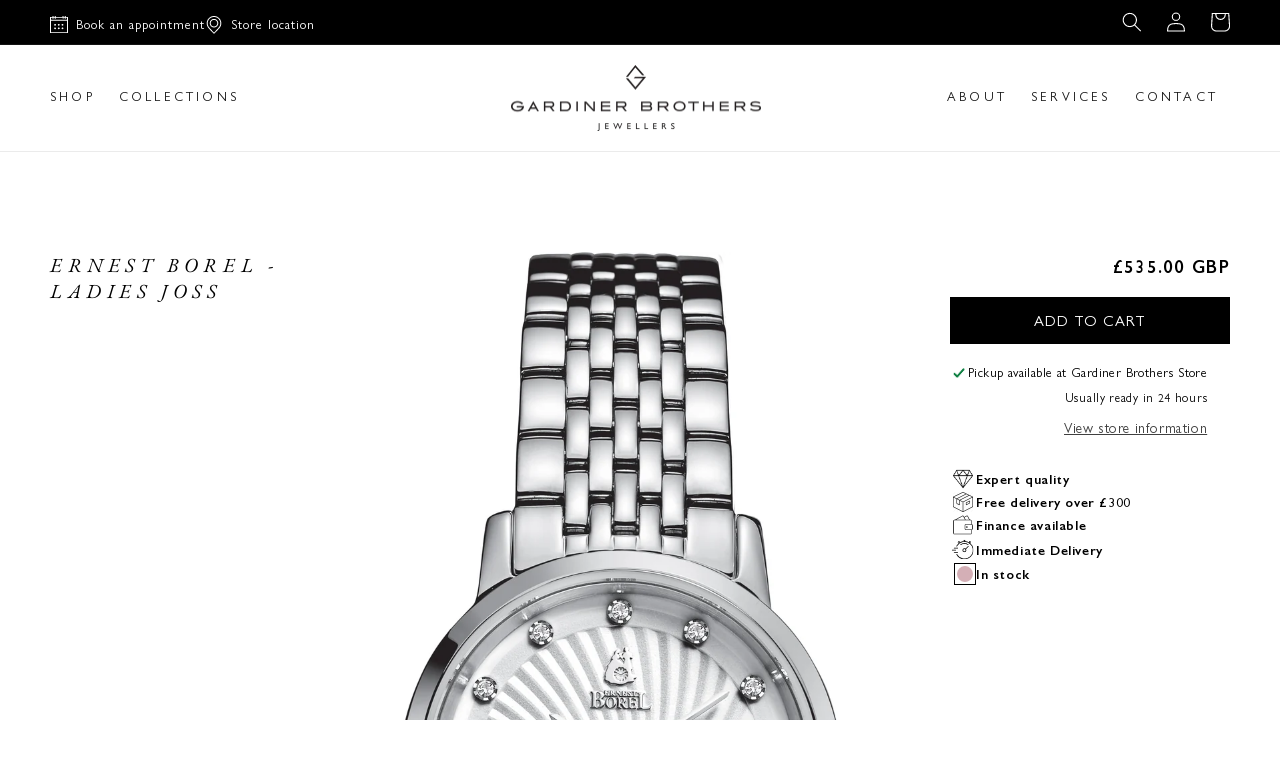

--- FILE ---
content_type: text/html; charset=utf-8
request_url: https://gardinerbrothers.co.uk/products/ernest-borel-ladies-joss-2
body_size: 42283
content:
<!doctype html>
<html class="no-js" lang="en">
  <head>
    <meta charset="utf-8">
    <meta http-equiv="X-UA-Compatible" content="IE=edge">
    <meta name="viewport" content="width=device-width,initial-scale=1">
    <meta name="theme-color" content="">
    <link rel="canonical" href="https://gardinerbrothers.co.uk/products/ernest-borel-ladies-joss-2">
    <link rel="preconnect" href="https://cdn.shopify.com" crossorigin>
    <meta name="google-site-verification" content="cKpoxk8ETpHA9oWwSMoiLNa-bzRfkgcNOBURa-NoRi4"><link rel="icon" type="image/png" href="//gardinerbrothers.co.uk/cdn/shop/files/Favicon.png?crop=center&height=32&v=1668064989&width=32"><link rel="preconnect" href="https://fonts.shopifycdn.com" crossorigin><title>
      ERNEST BOREL - Ladies JOSS
 &ndash; Gardiner Brothers</title>

    
      <meta name="description" content="Ernest Borel, Joss collection, white face set with round brilliant cut diamonds on a Stainless steel bracelet.">
    

    

<meta property="og:site_name" content="Gardiner Brothers">
<meta property="og:url" content="https://gardinerbrothers.co.uk/products/ernest-borel-ladies-joss-2">
<meta property="og:title" content="ERNEST BOREL - Ladies JOSS">
<meta property="og:type" content="product">
<meta property="og:description" content="Ernest Borel, Joss collection, white face set with round brilliant cut diamonds on a Stainless steel bracelet."><meta property="og:image" content="http://gardinerbrothers.co.uk/cdn/shop/files/LS809L-4590_N0412L0C-QS4S_882cdf43-0ca1-492f-bf0b-7c5f93c35e77.jpg?v=1691576075">
  <meta property="og:image:secure_url" content="https://gardinerbrothers.co.uk/cdn/shop/files/LS809L-4590_N0412L0C-QS4S_882cdf43-0ca1-492f-bf0b-7c5f93c35e77.jpg?v=1691576075">
  <meta property="og:image:width" content="1577">
  <meta property="og:image:height" content="3915"><meta property="og:price:amount" content="535.00">
  <meta property="og:price:currency" content="GBP"><meta name="twitter:site" content="@GardinerBros"><meta name="twitter:card" content="summary_large_image">
<meta name="twitter:title" content="ERNEST BOREL - Ladies JOSS">
<meta name="twitter:description" content="Ernest Borel, Joss collection, white face set with round brilliant cut diamonds on a Stainless steel bracelet.">

    <script
      src="https://code.jquery.com/jquery-3.6.1.min.js"
      integrity="sha256-o88AwQnZB+VDvE9tvIXrMQaPlFFSUTR+nldQm1LuPXQ="
      crossorigin="anonymous"
    ></script>

    <!--
      <script  src="https://cdnjs.cloudflare.com/ajax/libs/slick-carousel/1.8.1/slick.min.js" integrity="sha512-XtmMtDEcNz2j7ekrtHvOVR4iwwaD6o/FUJe6+Zq+HgcCsk3kj4uSQQR8weQ2QVj1o0Pk6PwYLohm206ZzNfubg==" crossorigin="anonymous" referrerpolicy="no-referrer" defer='defer'></script>
    -->
    <script>
      var $j = jQuery.noConflict();
    </script>
    <script src="//gardinerbrothers.co.uk/cdn/shop/t/53/assets/global.js?v=8498255404593000111699642913" defer="defer"></script>
    <script src="//gardinerbrothers.co.uk/cdn/shop/t/53/assets/slick.min.js?v=71779134894361685811699640131"></script>
    <script>
       var  $ = jQuery.noConflict();
      jQuery(document).ready(function(){
           if (jQuery.fn.slick) {
               console.log("Slick slider is loaded.");
               // Now you can safely use Slick functions
               // $('.your-slider').slick();
           } else {
               console.log("Slick slider is not loaded. Please check your script loading order.");
           }
       });
    </script>
    <script>window.performance && window.performance.mark && window.performance.mark('shopify.content_for_header.start');</script><meta id="shopify-digital-wallet" name="shopify-digital-wallet" content="/25514508368/digital_wallets/dialog">
<meta name="shopify-checkout-api-token" content="89486b3996ed27dc54e179dc89f4a4c6">
<link rel="alternate" type="application/json+oembed" href="https://gardinerbrothers.co.uk/products/ernest-borel-ladies-joss-2.oembed">
<script async="async" src="/checkouts/internal/preloads.js?locale=en-GB"></script>
<link rel="preconnect" href="https://shop.app" crossorigin="anonymous">
<script async="async" src="https://shop.app/checkouts/internal/preloads.js?locale=en-GB&shop_id=25514508368" crossorigin="anonymous"></script>
<script id="apple-pay-shop-capabilities" type="application/json">{"shopId":25514508368,"countryCode":"GB","currencyCode":"GBP","merchantCapabilities":["supports3DS"],"merchantId":"gid:\/\/shopify\/Shop\/25514508368","merchantName":"Gardiner Brothers","requiredBillingContactFields":["postalAddress","email","phone"],"requiredShippingContactFields":["postalAddress","email","phone"],"shippingType":"shipping","supportedNetworks":["visa","maestro","masterCard","amex","discover","elo"],"total":{"type":"pending","label":"Gardiner Brothers","amount":"1.00"},"shopifyPaymentsEnabled":true,"supportsSubscriptions":true}</script>
<script id="shopify-features" type="application/json">{"accessToken":"89486b3996ed27dc54e179dc89f4a4c6","betas":["rich-media-storefront-analytics"],"domain":"gardinerbrothers.co.uk","predictiveSearch":true,"shopId":25514508368,"locale":"en"}</script>
<script>var Shopify = Shopify || {};
Shopify.shop = "gardiner-brothers.myshopify.com";
Shopify.locale = "en";
Shopify.currency = {"active":"GBP","rate":"1.0"};
Shopify.country = "GB";
Shopify.theme = {"name":"Glaze - New Design - Live Theme","id":122542096464,"schema_name":"Dawn","schema_version":"7.0.1","theme_store_id":887,"role":"main"};
Shopify.theme.handle = "null";
Shopify.theme.style = {"id":null,"handle":null};
Shopify.cdnHost = "gardinerbrothers.co.uk/cdn";
Shopify.routes = Shopify.routes || {};
Shopify.routes.root = "/";</script>
<script type="module">!function(o){(o.Shopify=o.Shopify||{}).modules=!0}(window);</script>
<script>!function(o){function n(){var o=[];function n(){o.push(Array.prototype.slice.apply(arguments))}return n.q=o,n}var t=o.Shopify=o.Shopify||{};t.loadFeatures=n(),t.autoloadFeatures=n()}(window);</script>
<script>
  window.ShopifyPay = window.ShopifyPay || {};
  window.ShopifyPay.apiHost = "shop.app\/pay";
  window.ShopifyPay.redirectState = null;
</script>
<script id="shop-js-analytics" type="application/json">{"pageType":"product"}</script>
<script defer="defer" async type="module" src="//gardinerbrothers.co.uk/cdn/shopifycloud/shop-js/modules/v2/client.init-shop-cart-sync_BApSsMSl.en.esm.js"></script>
<script defer="defer" async type="module" src="//gardinerbrothers.co.uk/cdn/shopifycloud/shop-js/modules/v2/chunk.common_CBoos6YZ.esm.js"></script>
<script type="module">
  await import("//gardinerbrothers.co.uk/cdn/shopifycloud/shop-js/modules/v2/client.init-shop-cart-sync_BApSsMSl.en.esm.js");
await import("//gardinerbrothers.co.uk/cdn/shopifycloud/shop-js/modules/v2/chunk.common_CBoos6YZ.esm.js");

  window.Shopify.SignInWithShop?.initShopCartSync?.({"fedCMEnabled":true,"windoidEnabled":true});

</script>
<script>
  window.Shopify = window.Shopify || {};
  if (!window.Shopify.featureAssets) window.Shopify.featureAssets = {};
  window.Shopify.featureAssets['shop-js'] = {"shop-cart-sync":["modules/v2/client.shop-cart-sync_DJczDl9f.en.esm.js","modules/v2/chunk.common_CBoos6YZ.esm.js"],"init-fed-cm":["modules/v2/client.init-fed-cm_BzwGC0Wi.en.esm.js","modules/v2/chunk.common_CBoos6YZ.esm.js"],"init-windoid":["modules/v2/client.init-windoid_BS26ThXS.en.esm.js","modules/v2/chunk.common_CBoos6YZ.esm.js"],"shop-cash-offers":["modules/v2/client.shop-cash-offers_DthCPNIO.en.esm.js","modules/v2/chunk.common_CBoos6YZ.esm.js","modules/v2/chunk.modal_Bu1hFZFC.esm.js"],"shop-button":["modules/v2/client.shop-button_D_JX508o.en.esm.js","modules/v2/chunk.common_CBoos6YZ.esm.js"],"init-shop-email-lookup-coordinator":["modules/v2/client.init-shop-email-lookup-coordinator_DFwWcvrS.en.esm.js","modules/v2/chunk.common_CBoos6YZ.esm.js"],"shop-toast-manager":["modules/v2/client.shop-toast-manager_tEhgP2F9.en.esm.js","modules/v2/chunk.common_CBoos6YZ.esm.js"],"shop-login-button":["modules/v2/client.shop-login-button_DwLgFT0K.en.esm.js","modules/v2/chunk.common_CBoos6YZ.esm.js","modules/v2/chunk.modal_Bu1hFZFC.esm.js"],"avatar":["modules/v2/client.avatar_BTnouDA3.en.esm.js"],"init-shop-cart-sync":["modules/v2/client.init-shop-cart-sync_BApSsMSl.en.esm.js","modules/v2/chunk.common_CBoos6YZ.esm.js"],"pay-button":["modules/v2/client.pay-button_BuNmcIr_.en.esm.js","modules/v2/chunk.common_CBoos6YZ.esm.js"],"init-shop-for-new-customer-accounts":["modules/v2/client.init-shop-for-new-customer-accounts_DrjXSI53.en.esm.js","modules/v2/client.shop-login-button_DwLgFT0K.en.esm.js","modules/v2/chunk.common_CBoos6YZ.esm.js","modules/v2/chunk.modal_Bu1hFZFC.esm.js"],"init-customer-accounts-sign-up":["modules/v2/client.init-customer-accounts-sign-up_TlVCiykN.en.esm.js","modules/v2/client.shop-login-button_DwLgFT0K.en.esm.js","modules/v2/chunk.common_CBoos6YZ.esm.js","modules/v2/chunk.modal_Bu1hFZFC.esm.js"],"shop-follow-button":["modules/v2/client.shop-follow-button_C5D3XtBb.en.esm.js","modules/v2/chunk.common_CBoos6YZ.esm.js","modules/v2/chunk.modal_Bu1hFZFC.esm.js"],"checkout-modal":["modules/v2/client.checkout-modal_8TC_1FUY.en.esm.js","modules/v2/chunk.common_CBoos6YZ.esm.js","modules/v2/chunk.modal_Bu1hFZFC.esm.js"],"init-customer-accounts":["modules/v2/client.init-customer-accounts_C0Oh2ljF.en.esm.js","modules/v2/client.shop-login-button_DwLgFT0K.en.esm.js","modules/v2/chunk.common_CBoos6YZ.esm.js","modules/v2/chunk.modal_Bu1hFZFC.esm.js"],"lead-capture":["modules/v2/client.lead-capture_Cq0gfm7I.en.esm.js","modules/v2/chunk.common_CBoos6YZ.esm.js","modules/v2/chunk.modal_Bu1hFZFC.esm.js"],"shop-login":["modules/v2/client.shop-login_BmtnoEUo.en.esm.js","modules/v2/chunk.common_CBoos6YZ.esm.js","modules/v2/chunk.modal_Bu1hFZFC.esm.js"],"payment-terms":["modules/v2/client.payment-terms_BHOWV7U_.en.esm.js","modules/v2/chunk.common_CBoos6YZ.esm.js","modules/v2/chunk.modal_Bu1hFZFC.esm.js"]};
</script>
<script>(function() {
  var isLoaded = false;
  function asyncLoad() {
    if (isLoaded) return;
    isLoaded = true;
    var urls = ["https:\/\/cdn.shopify.com\/s\/files\/1\/0255\/1450\/8368\/t\/53\/assets\/booster_eu_cookie_25514508368.js?v=1699643520\u0026shop=gardiner-brothers.myshopify.com"];
    for (var i = 0; i < urls.length; i++) {
      var s = document.createElement('script');
      s.type = 'text/javascript';
      s.async = true;
      s.src = urls[i];
      var x = document.getElementsByTagName('script')[0];
      x.parentNode.insertBefore(s, x);
    }
  };
  if(window.attachEvent) {
    window.attachEvent('onload', asyncLoad);
  } else {
    window.addEventListener('load', asyncLoad, false);
  }
})();</script>
<script id="__st">var __st={"a":25514508368,"offset":0,"reqid":"5192408c-8c1e-4b23-9f6c-f241d47cfd99-1768910861","pageurl":"gardinerbrothers.co.uk\/products\/ernest-borel-ladies-joss-2","u":"e33f4e7b67d9","p":"product","rtyp":"product","rid":6864329211984};</script>
<script>window.ShopifyPaypalV4VisibilityTracking = true;</script>
<script id="captcha-bootstrap">!function(){'use strict';const t='contact',e='account',n='new_comment',o=[[t,t],['blogs',n],['comments',n],[t,'customer']],c=[[e,'customer_login'],[e,'guest_login'],[e,'recover_customer_password'],[e,'create_customer']],r=t=>t.map((([t,e])=>`form[action*='/${t}']:not([data-nocaptcha='true']) input[name='form_type'][value='${e}']`)).join(','),a=t=>()=>t?[...document.querySelectorAll(t)].map((t=>t.form)):[];function s(){const t=[...o],e=r(t);return a(e)}const i='password',u='form_key',d=['recaptcha-v3-token','g-recaptcha-response','h-captcha-response',i],f=()=>{try{return window.sessionStorage}catch{return}},m='__shopify_v',_=t=>t.elements[u];function p(t,e,n=!1){try{const o=window.sessionStorage,c=JSON.parse(o.getItem(e)),{data:r}=function(t){const{data:e,action:n}=t;return t[m]||n?{data:e,action:n}:{data:t,action:n}}(c);for(const[e,n]of Object.entries(r))t.elements[e]&&(t.elements[e].value=n);n&&o.removeItem(e)}catch(o){console.error('form repopulation failed',{error:o})}}const l='form_type',E='cptcha';function T(t){t.dataset[E]=!0}const w=window,h=w.document,L='Shopify',v='ce_forms',y='captcha';let A=!1;((t,e)=>{const n=(g='f06e6c50-85a8-45c8-87d0-21a2b65856fe',I='https://cdn.shopify.com/shopifycloud/storefront-forms-hcaptcha/ce_storefront_forms_captcha_hcaptcha.v1.5.2.iife.js',D={infoText:'Protected by hCaptcha',privacyText:'Privacy',termsText:'Terms'},(t,e,n)=>{const o=w[L][v],c=o.bindForm;if(c)return c(t,g,e,D).then(n);var r;o.q.push([[t,g,e,D],n]),r=I,A||(h.body.append(Object.assign(h.createElement('script'),{id:'captcha-provider',async:!0,src:r})),A=!0)});var g,I,D;w[L]=w[L]||{},w[L][v]=w[L][v]||{},w[L][v].q=[],w[L][y]=w[L][y]||{},w[L][y].protect=function(t,e){n(t,void 0,e),T(t)},Object.freeze(w[L][y]),function(t,e,n,w,h,L){const[v,y,A,g]=function(t,e,n){const i=e?o:[],u=t?c:[],d=[...i,...u],f=r(d),m=r(i),_=r(d.filter((([t,e])=>n.includes(e))));return[a(f),a(m),a(_),s()]}(w,h,L),I=t=>{const e=t.target;return e instanceof HTMLFormElement?e:e&&e.form},D=t=>v().includes(t);t.addEventListener('submit',(t=>{const e=I(t);if(!e)return;const n=D(e)&&!e.dataset.hcaptchaBound&&!e.dataset.recaptchaBound,o=_(e),c=g().includes(e)&&(!o||!o.value);(n||c)&&t.preventDefault(),c&&!n&&(function(t){try{if(!f())return;!function(t){const e=f();if(!e)return;const n=_(t);if(!n)return;const o=n.value;o&&e.removeItem(o)}(t);const e=Array.from(Array(32),(()=>Math.random().toString(36)[2])).join('');!function(t,e){_(t)||t.append(Object.assign(document.createElement('input'),{type:'hidden',name:u})),t.elements[u].value=e}(t,e),function(t,e){const n=f();if(!n)return;const o=[...t.querySelectorAll(`input[type='${i}']`)].map((({name:t})=>t)),c=[...d,...o],r={};for(const[a,s]of new FormData(t).entries())c.includes(a)||(r[a]=s);n.setItem(e,JSON.stringify({[m]:1,action:t.action,data:r}))}(t,e)}catch(e){console.error('failed to persist form',e)}}(e),e.submit())}));const S=(t,e)=>{t&&!t.dataset[E]&&(n(t,e.some((e=>e===t))),T(t))};for(const o of['focusin','change'])t.addEventListener(o,(t=>{const e=I(t);D(e)&&S(e,y())}));const B=e.get('form_key'),M=e.get(l),P=B&&M;t.addEventListener('DOMContentLoaded',(()=>{const t=y();if(P)for(const e of t)e.elements[l].value===M&&p(e,B);[...new Set([...A(),...v().filter((t=>'true'===t.dataset.shopifyCaptcha))])].forEach((e=>S(e,t)))}))}(h,new URLSearchParams(w.location.search),n,t,e,['guest_login'])})(!0,!0)}();</script>
<script integrity="sha256-4kQ18oKyAcykRKYeNunJcIwy7WH5gtpwJnB7kiuLZ1E=" data-source-attribution="shopify.loadfeatures" defer="defer" src="//gardinerbrothers.co.uk/cdn/shopifycloud/storefront/assets/storefront/load_feature-a0a9edcb.js" crossorigin="anonymous"></script>
<script crossorigin="anonymous" defer="defer" src="//gardinerbrothers.co.uk/cdn/shopifycloud/storefront/assets/shopify_pay/storefront-65b4c6d7.js?v=20250812"></script>
<script data-source-attribution="shopify.dynamic_checkout.dynamic.init">var Shopify=Shopify||{};Shopify.PaymentButton=Shopify.PaymentButton||{isStorefrontPortableWallets:!0,init:function(){window.Shopify.PaymentButton.init=function(){};var t=document.createElement("script");t.src="https://gardinerbrothers.co.uk/cdn/shopifycloud/portable-wallets/latest/portable-wallets.en.js",t.type="module",document.head.appendChild(t)}};
</script>
<script data-source-attribution="shopify.dynamic_checkout.buyer_consent">
  function portableWalletsHideBuyerConsent(e){var t=document.getElementById("shopify-buyer-consent"),n=document.getElementById("shopify-subscription-policy-button");t&&n&&(t.classList.add("hidden"),t.setAttribute("aria-hidden","true"),n.removeEventListener("click",e))}function portableWalletsShowBuyerConsent(e){var t=document.getElementById("shopify-buyer-consent"),n=document.getElementById("shopify-subscription-policy-button");t&&n&&(t.classList.remove("hidden"),t.removeAttribute("aria-hidden"),n.addEventListener("click",e))}window.Shopify?.PaymentButton&&(window.Shopify.PaymentButton.hideBuyerConsent=portableWalletsHideBuyerConsent,window.Shopify.PaymentButton.showBuyerConsent=portableWalletsShowBuyerConsent);
</script>
<script data-source-attribution="shopify.dynamic_checkout.cart.bootstrap">document.addEventListener("DOMContentLoaded",(function(){function t(){return document.querySelector("shopify-accelerated-checkout-cart, shopify-accelerated-checkout")}if(t())Shopify.PaymentButton.init();else{new MutationObserver((function(e,n){t()&&(Shopify.PaymentButton.init(),n.disconnect())})).observe(document.body,{childList:!0,subtree:!0})}}));
</script>
<link id="shopify-accelerated-checkout-styles" rel="stylesheet" media="screen" href="https://gardinerbrothers.co.uk/cdn/shopifycloud/portable-wallets/latest/accelerated-checkout-backwards-compat.css" crossorigin="anonymous">
<style id="shopify-accelerated-checkout-cart">
        #shopify-buyer-consent {
  margin-top: 1em;
  display: inline-block;
  width: 100%;
}

#shopify-buyer-consent.hidden {
  display: none;
}

#shopify-subscription-policy-button {
  background: none;
  border: none;
  padding: 0;
  text-decoration: underline;
  font-size: inherit;
  cursor: pointer;
}

#shopify-subscription-policy-button::before {
  box-shadow: none;
}

      </style>
<script id="sections-script" data-sections="header,footer" defer="defer" src="//gardinerbrothers.co.uk/cdn/shop/t/53/compiled_assets/scripts.js?v=22120"></script>
<script>window.performance && window.performance.mark && window.performance.mark('shopify.content_for_header.end');</script>


    <style data-shopify>
      @font-face {
  font-family: Assistant;
  font-weight: 400;
  font-style: normal;
  font-display: swap;
  src: url("//gardinerbrothers.co.uk/cdn/fonts/assistant/assistant_n4.9120912a469cad1cc292572851508ca49d12e768.woff2") format("woff2"),
       url("//gardinerbrothers.co.uk/cdn/fonts/assistant/assistant_n4.6e9875ce64e0fefcd3f4446b7ec9036b3ddd2985.woff") format("woff");
}

      @font-face {
  font-family: Assistant;
  font-weight: 700;
  font-style: normal;
  font-display: swap;
  src: url("//gardinerbrothers.co.uk/cdn/fonts/assistant/assistant_n7.bf44452348ec8b8efa3aa3068825305886b1c83c.woff2") format("woff2"),
       url("//gardinerbrothers.co.uk/cdn/fonts/assistant/assistant_n7.0c887fee83f6b3bda822f1150b912c72da0f7b64.woff") format("woff");
}

      
      
      @font-face {
  font-family: Assistant;
  font-weight: 400;
  font-style: normal;
  font-display: swap;
  src: url("//gardinerbrothers.co.uk/cdn/fonts/assistant/assistant_n4.9120912a469cad1cc292572851508ca49d12e768.woff2") format("woff2"),
       url("//gardinerbrothers.co.uk/cdn/fonts/assistant/assistant_n4.6e9875ce64e0fefcd3f4446b7ec9036b3ddd2985.woff") format("woff");
}


      :root {
        --font-body-family: Assistant, sans-serif;
        --font-body-style: normal;
        --font-body-weight: 400;
        --font-body-weight-bold: 700;

        --font-heading-family: Assistant, sans-serif;
        --font-heading-style: normal;
        --font-heading-weight: 400;

        --font-body-scale: 1.0;
        --font-heading-scale: 1.0;

        --color-base-text: 0, 0, 0;
        --color-shadow: 0, 0, 0;
        --color-base-background-1: 255, 255, 255;
        --color-base-background-2: 250, 247, 246;
        --color-base-solid-button-labels: 255, 255, 255;
        --color-base-outline-button-labels: 0, 0, 0;
        --color-base-accent-1: 0, 0, 0;
        --color-base-accent-2: 137, 124, 120;
        --payment-terms-background-color: #ffffff;

        --gradient-base-background-1: #ffffff;
        --gradient-base-background-2: #faf7f6;
        --gradient-base-accent-1: #000000;
        --gradient-base-accent-2: #897c78;

        --media-padding: px;
        --media-border-opacity: 0.05;
        --media-border-width: 1px;
        --media-radius: 0px;
        --media-shadow-opacity: 0.0;
        --media-shadow-horizontal-offset: 0px;
        --media-shadow-vertical-offset: 4px;
        --media-shadow-blur-radius: 5px;
        --media-shadow-visible: 0;

        --page-width: 140rem;
        --page-width-margin: 0rem;

        --product-card-image-padding: 0.0rem;
        --product-card-corner-radius: 0.0rem;
        --product-card-text-alignment: left;
        --product-card-border-width: 0.0rem;
        --product-card-border-opacity: 0.1;
        --product-card-shadow-opacity: 0.0;
        --product-card-shadow-visible: 0;
        --product-card-shadow-horizontal-offset: 0.0rem;
        --product-card-shadow-vertical-offset: 0.4rem;
        --product-card-shadow-blur-radius: 0.5rem;

        --collection-card-image-padding: 0.0rem;
        --collection-card-corner-radius: 0.0rem;
        --collection-card-text-alignment: left;
        --collection-card-border-width: 0.0rem;
        --collection-card-border-opacity: 0.1;
        --collection-card-shadow-opacity: 0.0;
        --collection-card-shadow-visible: 0;
        --collection-card-shadow-horizontal-offset: 0.0rem;
        --collection-card-shadow-vertical-offset: 0.4rem;
        --collection-card-shadow-blur-radius: 0.5rem;

        --blog-card-image-padding: 0.0rem;
        --blog-card-corner-radius: 0.0rem;
        --blog-card-text-alignment: left;
        --blog-card-border-width: 0.0rem;
        --blog-card-border-opacity: 0.1;
        --blog-card-shadow-opacity: 0.0;
        --blog-card-shadow-visible: 0;
        --blog-card-shadow-horizontal-offset: 0.0rem;
        --blog-card-shadow-vertical-offset: 0.4rem;
        --blog-card-shadow-blur-radius: 0.5rem;

        --badge-corner-radius: 4.0rem;

        --popup-border-width: 1px;
        --popup-border-opacity: 0.1;
        --popup-corner-radius: 0px;
        --popup-shadow-opacity: 0.0;
        --popup-shadow-horizontal-offset: 0px;
        --popup-shadow-vertical-offset: 4px;
        --popup-shadow-blur-radius: 5px;

        --drawer-border-width: 1px;
        --drawer-border-opacity: 0.1;
        --drawer-shadow-opacity: 0.0;
        --drawer-shadow-horizontal-offset: 0px;
        --drawer-shadow-vertical-offset: 4px;
        --drawer-shadow-blur-radius: 5px;

        --spacing-sections-desktop: 0px;
        --spacing-sections-mobile: 0px;

        --grid-desktop-vertical-spacing: 8px;
        --grid-desktop-horizontal-spacing: 8px;
        --grid-mobile-vertical-spacing: 4px;
        --grid-mobile-horizontal-spacing: 4px;

        --text-boxes-border-opacity: 0.1;
        --text-boxes-border-width: 0px;
        --text-boxes-radius: 0px;
        --text-boxes-shadow-opacity: 0.0;
        --text-boxes-shadow-visible: 0;
        --text-boxes-shadow-horizontal-offset: 0px;
        --text-boxes-shadow-vertical-offset: 4px;
        --text-boxes-shadow-blur-radius: 5px;

        --buttons-radius: 0px;
        --buttons-radius-outset: 0px;
        --buttons-border-width: 1px;
        --buttons-border-opacity: 1.0;
        --buttons-shadow-opacity: 0.0;
        --buttons-shadow-visible: 0;
        --buttons-shadow-horizontal-offset: 0px;
        --buttons-shadow-vertical-offset: 4px;
        --buttons-shadow-blur-radius: 5px;
        --buttons-border-offset: 0px;

        --inputs-radius: 0px;
        --inputs-border-width: 1px;
        --inputs-border-opacity: 0.55;
        --inputs-shadow-opacity: 0.0;
        --inputs-shadow-horizontal-offset: 0px;
        --inputs-margin-offset: 0px;
        --inputs-shadow-vertical-offset: 4px;
        --inputs-shadow-blur-radius: 5px;
        --inputs-radius-outset: 0px;

        --variant-pills-radius: 40px;
        --variant-pills-border-width: 1px;
        --variant-pills-border-opacity: 0.55;
        --variant-pills-shadow-opacity: 0.0;
        --variant-pills-shadow-horizontal-offset: 0px;
        --variant-pills-shadow-vertical-offset: 4px;
        --variant-pills-shadow-blur-radius: 5px;
      }

      *,
      *::before,
      *::after {
        box-sizing: inherit;
      }

      html {
        box-sizing: border-box;
        font-size: calc(var(--font-body-scale) * 62.5%);
        height: 100%;
      }

      body {
        display: grid;
        grid-template-rows: auto auto 1fr auto;
        grid-template-columns: 100%;
        min-height: 100%;
        margin: 0;
        font-size: 1.5rem;
        letter-spacing: 0.06rem;
        line-height: calc(1 + 0.8 / var(--font-body-scale));
        font-family: var(--font-body-family);
        font-style: var(--font-body-style);
        font-weight: var(--font-body-weight);
      }

      @media screen and (min-width: 750px) {
        body {
          font-size: 1.6rem;
        }
      }
    </style>
    <link
      rel="stylesheet"
      href="https://cdnjs.cloudflare.com/ajax/libs/slick-carousel/1.8.1/slick-theme.min.css"
      integrity="sha512-17EgCFERpgZKcm0j0fEq1YCJuyAWdz9KUtv1EjVuaOz8pDnh/0nZxmU6BBXwaaxqoi9PQXnRWqlcDB027hgv9A=="
      crossorigin="anonymous"
      referrerpolicy="no-referrer"
    >
    <link
      rel="stylesheet"
      href="https://cdnjs.cloudflare.com/ajax/libs/slick-carousel/1.8.1/slick.min.css"
      integrity="sha512-yHknP1/AwR+yx26cB1y0cjvQUMvEa2PFzt1c9LlS4pRQ5NOTZFWbhBig+X9G9eYW/8m0/4OXNx8pxJ6z57x0dw=="
      crossorigin="anonymous"
      referrerpolicy="no-referrer"
    >
    <link href="//gardinerbrothers.co.uk/cdn/shop/t/53/assets/base.css?v=173260419893807129561768804653" rel="stylesheet" type="text/css" media="all" />
<link rel="preload" as="font" href="//gardinerbrothers.co.uk/cdn/fonts/assistant/assistant_n4.9120912a469cad1cc292572851508ca49d12e768.woff2" type="font/woff2" crossorigin><link rel="preload" as="font" href="//gardinerbrothers.co.uk/cdn/fonts/assistant/assistant_n4.9120912a469cad1cc292572851508ca49d12e768.woff2" type="font/woff2" crossorigin><link
        rel="stylesheet"
        href="//gardinerbrothers.co.uk/cdn/shop/t/53/assets/component-predictive-search.css?v=83512081251802922551699639386"
        media="print"
        onload="this.media='all'"
      ><script>
      document.documentElement.className = document.documentElement.className.replace('no-js', 'js');
      if (Shopify.designMode) {
        document.documentElement.classList.add('shopify-design-mode');
      }
    </script>

    <meta name="google-site-verification" content="3bP0pp3A06mrxpAt0wd8ODR5XknEnNuStN1-yDJN81E">

    <div id="shopify-section-filter-menu-settings" class="shopify-section"><style type="text/css">
/*  Filter Menu Color and Image Section CSS */</style>
<link href="//gardinerbrothers.co.uk/cdn/shop/t/53/assets/filter-menu.scss.css?v=160429438223812809091768801367" rel="stylesheet" type="text/css" media="all" />
<script src="//gardinerbrothers.co.uk/cdn/shop/t/53/assets/filter-menu.js?v=79298749081961657871699642672" type="text/javascript"></script>





</div>
    <script
      defer
      src="https://cdnjs.cloudflare.com/ajax/libs/jquery/3.3.1/jquery.min.js"
      integrity="sha256-FgpCb/KJQlLNfOu91ta32o/NMZxltwRo8QtmkMRdAu8="
      crossorigin="anonymous"
    ></script>
    
  <!-- BEGIN app block: shopify://apps/klaviyo-email-marketing-sms/blocks/klaviyo-onsite-embed/2632fe16-c075-4321-a88b-50b567f42507 -->












  <script async src="https://static.klaviyo.com/onsite/js/JPfFCk/klaviyo.js?company_id=JPfFCk"></script>
  <script>!function(){if(!window.klaviyo){window._klOnsite=window._klOnsite||[];try{window.klaviyo=new Proxy({},{get:function(n,i){return"push"===i?function(){var n;(n=window._klOnsite).push.apply(n,arguments)}:function(){for(var n=arguments.length,o=new Array(n),w=0;w<n;w++)o[w]=arguments[w];var t="function"==typeof o[o.length-1]?o.pop():void 0,e=new Promise((function(n){window._klOnsite.push([i].concat(o,[function(i){t&&t(i),n(i)}]))}));return e}}})}catch(n){window.klaviyo=window.klaviyo||[],window.klaviyo.push=function(){var n;(n=window._klOnsite).push.apply(n,arguments)}}}}();</script>

  
    <script id="viewed_product">
      if (item == null) {
        var _learnq = _learnq || [];

        var MetafieldReviews = null
        var MetafieldYotpoRating = null
        var MetafieldYotpoCount = null
        var MetafieldLooxRating = null
        var MetafieldLooxCount = null
        var okendoProduct = null
        var okendoProductReviewCount = null
        var okendoProductReviewAverageValue = null
        try {
          // The following fields are used for Customer Hub recently viewed in order to add reviews.
          // This information is not part of __kla_viewed. Instead, it is part of __kla_viewed_reviewed_items
          MetafieldReviews = {};
          MetafieldYotpoRating = null
          MetafieldYotpoCount = null
          MetafieldLooxRating = null
          MetafieldLooxCount = null

          okendoProduct = null
          // If the okendo metafield is not legacy, it will error, which then requires the new json formatted data
          if (okendoProduct && 'error' in okendoProduct) {
            okendoProduct = null
          }
          okendoProductReviewCount = okendoProduct ? okendoProduct.reviewCount : null
          okendoProductReviewAverageValue = okendoProduct ? okendoProduct.reviewAverageValue : null
        } catch (error) {
          console.error('Error in Klaviyo onsite reviews tracking:', error);
        }

        var item = {
          Name: "ERNEST BOREL - Ladies JOSS",
          ProductID: 6864329211984,
          Categories: ["All","Ernest Borel","Ladies","Quartz","Watch","£499 to £999"],
          ImageURL: "https://gardinerbrothers.co.uk/cdn/shop/files/LS809L-4590_N0412L0C-QS4S_882cdf43-0ca1-492f-bf0b-7c5f93c35e77_grande.jpg?v=1691576075",
          URL: "https://gardinerbrothers.co.uk/products/ernest-borel-ladies-joss-2",
          Brand: "Ernest Borel",
          Price: "£535.00",
          Value: "535.00",
          CompareAtPrice: "£0.00"
        };
        _learnq.push(['track', 'Viewed Product', item]);
        _learnq.push(['trackViewedItem', {
          Title: item.Name,
          ItemId: item.ProductID,
          Categories: item.Categories,
          ImageUrl: item.ImageURL,
          Url: item.URL,
          Metadata: {
            Brand: item.Brand,
            Price: item.Price,
            Value: item.Value,
            CompareAtPrice: item.CompareAtPrice
          },
          metafields:{
            reviews: MetafieldReviews,
            yotpo:{
              rating: MetafieldYotpoRating,
              count: MetafieldYotpoCount,
            },
            loox:{
              rating: MetafieldLooxRating,
              count: MetafieldLooxCount,
            },
            okendo: {
              rating: okendoProductReviewAverageValue,
              count: okendoProductReviewCount,
            }
          }
        }]);
      }
    </script>
  




  <script>
    window.klaviyoReviewsProductDesignMode = false
  </script>







<!-- END app block --><script src="https://cdn.shopify.com/extensions/8d2c31d3-a828-4daf-820f-80b7f8e01c39/nova-eu-cookie-bar-gdpr-4/assets/nova-cookie-app-embed.js" type="text/javascript" defer="defer"></script>
<link href="https://cdn.shopify.com/extensions/8d2c31d3-a828-4daf-820f-80b7f8e01c39/nova-eu-cookie-bar-gdpr-4/assets/nova-cookie.css" rel="stylesheet" type="text/css" media="all">
<link href="https://monorail-edge.shopifysvc.com" rel="dns-prefetch">
<script>(function(){if ("sendBeacon" in navigator && "performance" in window) {try {var session_token_from_headers = performance.getEntriesByType('navigation')[0].serverTiming.find(x => x.name == '_s').description;} catch {var session_token_from_headers = undefined;}var session_cookie_matches = document.cookie.match(/_shopify_s=([^;]*)/);var session_token_from_cookie = session_cookie_matches && session_cookie_matches.length === 2 ? session_cookie_matches[1] : "";var session_token = session_token_from_headers || session_token_from_cookie || "";function handle_abandonment_event(e) {var entries = performance.getEntries().filter(function(entry) {return /monorail-edge.shopifysvc.com/.test(entry.name);});if (!window.abandonment_tracked && entries.length === 0) {window.abandonment_tracked = true;var currentMs = Date.now();var navigation_start = performance.timing.navigationStart;var payload = {shop_id: 25514508368,url: window.location.href,navigation_start,duration: currentMs - navigation_start,session_token,page_type: "product"};window.navigator.sendBeacon("https://monorail-edge.shopifysvc.com/v1/produce", JSON.stringify({schema_id: "online_store_buyer_site_abandonment/1.1",payload: payload,metadata: {event_created_at_ms: currentMs,event_sent_at_ms: currentMs}}));}}window.addEventListener('pagehide', handle_abandonment_event);}}());</script>
<script id="web-pixels-manager-setup">(function e(e,d,r,n,o){if(void 0===o&&(o={}),!Boolean(null===(a=null===(i=window.Shopify)||void 0===i?void 0:i.analytics)||void 0===a?void 0:a.replayQueue)){var i,a;window.Shopify=window.Shopify||{};var t=window.Shopify;t.analytics=t.analytics||{};var s=t.analytics;s.replayQueue=[],s.publish=function(e,d,r){return s.replayQueue.push([e,d,r]),!0};try{self.performance.mark("wpm:start")}catch(e){}var l=function(){var e={modern:/Edge?\/(1{2}[4-9]|1[2-9]\d|[2-9]\d{2}|\d{4,})\.\d+(\.\d+|)|Firefox\/(1{2}[4-9]|1[2-9]\d|[2-9]\d{2}|\d{4,})\.\d+(\.\d+|)|Chrom(ium|e)\/(9{2}|\d{3,})\.\d+(\.\d+|)|(Maci|X1{2}).+ Version\/(15\.\d+|(1[6-9]|[2-9]\d|\d{3,})\.\d+)([,.]\d+|)( \(\w+\)|)( Mobile\/\w+|) Safari\/|Chrome.+OPR\/(9{2}|\d{3,})\.\d+\.\d+|(CPU[ +]OS|iPhone[ +]OS|CPU[ +]iPhone|CPU IPhone OS|CPU iPad OS)[ +]+(15[._]\d+|(1[6-9]|[2-9]\d|\d{3,})[._]\d+)([._]\d+|)|Android:?[ /-](13[3-9]|1[4-9]\d|[2-9]\d{2}|\d{4,})(\.\d+|)(\.\d+|)|Android.+Firefox\/(13[5-9]|1[4-9]\d|[2-9]\d{2}|\d{4,})\.\d+(\.\d+|)|Android.+Chrom(ium|e)\/(13[3-9]|1[4-9]\d|[2-9]\d{2}|\d{4,})\.\d+(\.\d+|)|SamsungBrowser\/([2-9]\d|\d{3,})\.\d+/,legacy:/Edge?\/(1[6-9]|[2-9]\d|\d{3,})\.\d+(\.\d+|)|Firefox\/(5[4-9]|[6-9]\d|\d{3,})\.\d+(\.\d+|)|Chrom(ium|e)\/(5[1-9]|[6-9]\d|\d{3,})\.\d+(\.\d+|)([\d.]+$|.*Safari\/(?![\d.]+ Edge\/[\d.]+$))|(Maci|X1{2}).+ Version\/(10\.\d+|(1[1-9]|[2-9]\d|\d{3,})\.\d+)([,.]\d+|)( \(\w+\)|)( Mobile\/\w+|) Safari\/|Chrome.+OPR\/(3[89]|[4-9]\d|\d{3,})\.\d+\.\d+|(CPU[ +]OS|iPhone[ +]OS|CPU[ +]iPhone|CPU IPhone OS|CPU iPad OS)[ +]+(10[._]\d+|(1[1-9]|[2-9]\d|\d{3,})[._]\d+)([._]\d+|)|Android:?[ /-](13[3-9]|1[4-9]\d|[2-9]\d{2}|\d{4,})(\.\d+|)(\.\d+|)|Mobile Safari.+OPR\/([89]\d|\d{3,})\.\d+\.\d+|Android.+Firefox\/(13[5-9]|1[4-9]\d|[2-9]\d{2}|\d{4,})\.\d+(\.\d+|)|Android.+Chrom(ium|e)\/(13[3-9]|1[4-9]\d|[2-9]\d{2}|\d{4,})\.\d+(\.\d+|)|Android.+(UC? ?Browser|UCWEB|U3)[ /]?(15\.([5-9]|\d{2,})|(1[6-9]|[2-9]\d|\d{3,})\.\d+)\.\d+|SamsungBrowser\/(5\.\d+|([6-9]|\d{2,})\.\d+)|Android.+MQ{2}Browser\/(14(\.(9|\d{2,})|)|(1[5-9]|[2-9]\d|\d{3,})(\.\d+|))(\.\d+|)|K[Aa][Ii]OS\/(3\.\d+|([4-9]|\d{2,})\.\d+)(\.\d+|)/},d=e.modern,r=e.legacy,n=navigator.userAgent;return n.match(d)?"modern":n.match(r)?"legacy":"unknown"}(),u="modern"===l?"modern":"legacy",c=(null!=n?n:{modern:"",legacy:""})[u],f=function(e){return[e.baseUrl,"/wpm","/b",e.hashVersion,"modern"===e.buildTarget?"m":"l",".js"].join("")}({baseUrl:d,hashVersion:r,buildTarget:u}),m=function(e){var d=e.version,r=e.bundleTarget,n=e.surface,o=e.pageUrl,i=e.monorailEndpoint;return{emit:function(e){var a=e.status,t=e.errorMsg,s=(new Date).getTime(),l=JSON.stringify({metadata:{event_sent_at_ms:s},events:[{schema_id:"web_pixels_manager_load/3.1",payload:{version:d,bundle_target:r,page_url:o,status:a,surface:n,error_msg:t},metadata:{event_created_at_ms:s}}]});if(!i)return console&&console.warn&&console.warn("[Web Pixels Manager] No Monorail endpoint provided, skipping logging."),!1;try{return self.navigator.sendBeacon.bind(self.navigator)(i,l)}catch(e){}var u=new XMLHttpRequest;try{return u.open("POST",i,!0),u.setRequestHeader("Content-Type","text/plain"),u.send(l),!0}catch(e){return console&&console.warn&&console.warn("[Web Pixels Manager] Got an unhandled error while logging to Monorail."),!1}}}}({version:r,bundleTarget:l,surface:e.surface,pageUrl:self.location.href,monorailEndpoint:e.monorailEndpoint});try{o.browserTarget=l,function(e){var d=e.src,r=e.async,n=void 0===r||r,o=e.onload,i=e.onerror,a=e.sri,t=e.scriptDataAttributes,s=void 0===t?{}:t,l=document.createElement("script"),u=document.querySelector("head"),c=document.querySelector("body");if(l.async=n,l.src=d,a&&(l.integrity=a,l.crossOrigin="anonymous"),s)for(var f in s)if(Object.prototype.hasOwnProperty.call(s,f))try{l.dataset[f]=s[f]}catch(e){}if(o&&l.addEventListener("load",o),i&&l.addEventListener("error",i),u)u.appendChild(l);else{if(!c)throw new Error("Did not find a head or body element to append the script");c.appendChild(l)}}({src:f,async:!0,onload:function(){if(!function(){var e,d;return Boolean(null===(d=null===(e=window.Shopify)||void 0===e?void 0:e.analytics)||void 0===d?void 0:d.initialized)}()){var d=window.webPixelsManager.init(e)||void 0;if(d){var r=window.Shopify.analytics;r.replayQueue.forEach((function(e){var r=e[0],n=e[1],o=e[2];d.publishCustomEvent(r,n,o)})),r.replayQueue=[],r.publish=d.publishCustomEvent,r.visitor=d.visitor,r.initialized=!0}}},onerror:function(){return m.emit({status:"failed",errorMsg:"".concat(f," has failed to load")})},sri:function(e){var d=/^sha384-[A-Za-z0-9+/=]+$/;return"string"==typeof e&&d.test(e)}(c)?c:"",scriptDataAttributes:o}),m.emit({status:"loading"})}catch(e){m.emit({status:"failed",errorMsg:(null==e?void 0:e.message)||"Unknown error"})}}})({shopId: 25514508368,storefrontBaseUrl: "https://gardinerbrothers.co.uk",extensionsBaseUrl: "https://extensions.shopifycdn.com/cdn/shopifycloud/web-pixels-manager",monorailEndpoint: "https://monorail-edge.shopifysvc.com/unstable/produce_batch",surface: "storefront-renderer",enabledBetaFlags: ["2dca8a86"],webPixelsConfigList: [{"id":"3217457539","configuration":"{\"accountID\":\"JPfFCk\",\"webPixelConfig\":\"eyJlbmFibGVBZGRlZFRvQ2FydEV2ZW50cyI6IHRydWV9\"}","eventPayloadVersion":"v1","runtimeContext":"STRICT","scriptVersion":"524f6c1ee37bacdca7657a665bdca589","type":"APP","apiClientId":123074,"privacyPurposes":["ANALYTICS","MARKETING"],"dataSharingAdjustments":{"protectedCustomerApprovalScopes":["read_customer_address","read_customer_email","read_customer_name","read_customer_personal_data","read_customer_phone"]}},{"id":"280264784","configuration":"{\"config\":\"{\\\"pixel_id\\\":\\\"G-4HW4FJXFPY\\\",\\\"gtag_events\\\":[{\\\"type\\\":\\\"purchase\\\",\\\"action_label\\\":\\\"G-4HW4FJXFPY\\\"},{\\\"type\\\":\\\"page_view\\\",\\\"action_label\\\":\\\"G-4HW4FJXFPY\\\"},{\\\"type\\\":\\\"view_item\\\",\\\"action_label\\\":\\\"G-4HW4FJXFPY\\\"},{\\\"type\\\":\\\"search\\\",\\\"action_label\\\":\\\"G-4HW4FJXFPY\\\"},{\\\"type\\\":\\\"add_to_cart\\\",\\\"action_label\\\":\\\"G-4HW4FJXFPY\\\"},{\\\"type\\\":\\\"begin_checkout\\\",\\\"action_label\\\":\\\"G-4HW4FJXFPY\\\"},{\\\"type\\\":\\\"add_payment_info\\\",\\\"action_label\\\":\\\"G-4HW4FJXFPY\\\"}],\\\"enable_monitoring_mode\\\":false}\"}","eventPayloadVersion":"v1","runtimeContext":"OPEN","scriptVersion":"b2a88bafab3e21179ed38636efcd8a93","type":"APP","apiClientId":1780363,"privacyPurposes":[],"dataSharingAdjustments":{"protectedCustomerApprovalScopes":["read_customer_address","read_customer_email","read_customer_name","read_customer_personal_data","read_customer_phone"]}},{"id":"113836112","configuration":"{\"pixel_id\":\"2830993780561982\",\"pixel_type\":\"facebook_pixel\",\"metaapp_system_user_token\":\"-\"}","eventPayloadVersion":"v1","runtimeContext":"OPEN","scriptVersion":"ca16bc87fe92b6042fbaa3acc2fbdaa6","type":"APP","apiClientId":2329312,"privacyPurposes":["ANALYTICS","MARKETING","SALE_OF_DATA"],"dataSharingAdjustments":{"protectedCustomerApprovalScopes":["read_customer_address","read_customer_email","read_customer_name","read_customer_personal_data","read_customer_phone"]}},{"id":"shopify-app-pixel","configuration":"{}","eventPayloadVersion":"v1","runtimeContext":"STRICT","scriptVersion":"0450","apiClientId":"shopify-pixel","type":"APP","privacyPurposes":["ANALYTICS","MARKETING"]},{"id":"shopify-custom-pixel","eventPayloadVersion":"v1","runtimeContext":"LAX","scriptVersion":"0450","apiClientId":"shopify-pixel","type":"CUSTOM","privacyPurposes":["ANALYTICS","MARKETING"]}],isMerchantRequest: false,initData: {"shop":{"name":"Gardiner Brothers","paymentSettings":{"currencyCode":"GBP"},"myshopifyDomain":"gardiner-brothers.myshopify.com","countryCode":"GB","storefrontUrl":"https:\/\/gardinerbrothers.co.uk"},"customer":null,"cart":null,"checkout":null,"productVariants":[{"price":{"amount":535.0,"currencyCode":"GBP"},"product":{"title":"ERNEST BOREL - Ladies JOSS","vendor":"Ernest Borel","id":"6864329211984","untranslatedTitle":"ERNEST BOREL - Ladies JOSS","url":"\/products\/ernest-borel-ladies-joss-2","type":"Watch"},"id":"40260403363920","image":{"src":"\/\/gardinerbrothers.co.uk\/cdn\/shop\/files\/LS809L-4590_N0412L0C-QS4S_882cdf43-0ca1-492f-bf0b-7c5f93c35e77.jpg?v=1691576075"},"sku":"930101570700012","title":"Default Title","untranslatedTitle":"Default Title"}],"purchasingCompany":null},},"https://gardinerbrothers.co.uk/cdn","fcfee988w5aeb613cpc8e4bc33m6693e112",{"modern":"","legacy":""},{"shopId":"25514508368","storefrontBaseUrl":"https:\/\/gardinerbrothers.co.uk","extensionBaseUrl":"https:\/\/extensions.shopifycdn.com\/cdn\/shopifycloud\/web-pixels-manager","surface":"storefront-renderer","enabledBetaFlags":"[\"2dca8a86\"]","isMerchantRequest":"false","hashVersion":"fcfee988w5aeb613cpc8e4bc33m6693e112","publish":"custom","events":"[[\"page_viewed\",{}],[\"product_viewed\",{\"productVariant\":{\"price\":{\"amount\":535.0,\"currencyCode\":\"GBP\"},\"product\":{\"title\":\"ERNEST BOREL - Ladies JOSS\",\"vendor\":\"Ernest Borel\",\"id\":\"6864329211984\",\"untranslatedTitle\":\"ERNEST BOREL - Ladies JOSS\",\"url\":\"\/products\/ernest-borel-ladies-joss-2\",\"type\":\"Watch\"},\"id\":\"40260403363920\",\"image\":{\"src\":\"\/\/gardinerbrothers.co.uk\/cdn\/shop\/files\/LS809L-4590_N0412L0C-QS4S_882cdf43-0ca1-492f-bf0b-7c5f93c35e77.jpg?v=1691576075\"},\"sku\":\"930101570700012\",\"title\":\"Default Title\",\"untranslatedTitle\":\"Default Title\"}}]]"});</script><script>
  window.ShopifyAnalytics = window.ShopifyAnalytics || {};
  window.ShopifyAnalytics.meta = window.ShopifyAnalytics.meta || {};
  window.ShopifyAnalytics.meta.currency = 'GBP';
  var meta = {"product":{"id":6864329211984,"gid":"gid:\/\/shopify\/Product\/6864329211984","vendor":"Ernest Borel","type":"Watch","handle":"ernest-borel-ladies-joss-2","variants":[{"id":40260403363920,"price":53500,"name":"ERNEST BOREL - Ladies JOSS","public_title":null,"sku":"930101570700012"}],"remote":false},"page":{"pageType":"product","resourceType":"product","resourceId":6864329211984,"requestId":"5192408c-8c1e-4b23-9f6c-f241d47cfd99-1768910861"}};
  for (var attr in meta) {
    window.ShopifyAnalytics.meta[attr] = meta[attr];
  }
</script>
<script class="analytics">
  (function () {
    var customDocumentWrite = function(content) {
      var jquery = null;

      if (window.jQuery) {
        jquery = window.jQuery;
      } else if (window.Checkout && window.Checkout.$) {
        jquery = window.Checkout.$;
      }

      if (jquery) {
        jquery('body').append(content);
      }
    };

    var hasLoggedConversion = function(token) {
      if (token) {
        return document.cookie.indexOf('loggedConversion=' + token) !== -1;
      }
      return false;
    }

    var setCookieIfConversion = function(token) {
      if (token) {
        var twoMonthsFromNow = new Date(Date.now());
        twoMonthsFromNow.setMonth(twoMonthsFromNow.getMonth() + 2);

        document.cookie = 'loggedConversion=' + token + '; expires=' + twoMonthsFromNow;
      }
    }

    var trekkie = window.ShopifyAnalytics.lib = window.trekkie = window.trekkie || [];
    if (trekkie.integrations) {
      return;
    }
    trekkie.methods = [
      'identify',
      'page',
      'ready',
      'track',
      'trackForm',
      'trackLink'
    ];
    trekkie.factory = function(method) {
      return function() {
        var args = Array.prototype.slice.call(arguments);
        args.unshift(method);
        trekkie.push(args);
        return trekkie;
      };
    };
    for (var i = 0; i < trekkie.methods.length; i++) {
      var key = trekkie.methods[i];
      trekkie[key] = trekkie.factory(key);
    }
    trekkie.load = function(config) {
      trekkie.config = config || {};
      trekkie.config.initialDocumentCookie = document.cookie;
      var first = document.getElementsByTagName('script')[0];
      var script = document.createElement('script');
      script.type = 'text/javascript';
      script.onerror = function(e) {
        var scriptFallback = document.createElement('script');
        scriptFallback.type = 'text/javascript';
        scriptFallback.onerror = function(error) {
                var Monorail = {
      produce: function produce(monorailDomain, schemaId, payload) {
        var currentMs = new Date().getTime();
        var event = {
          schema_id: schemaId,
          payload: payload,
          metadata: {
            event_created_at_ms: currentMs,
            event_sent_at_ms: currentMs
          }
        };
        return Monorail.sendRequest("https://" + monorailDomain + "/v1/produce", JSON.stringify(event));
      },
      sendRequest: function sendRequest(endpointUrl, payload) {
        // Try the sendBeacon API
        if (window && window.navigator && typeof window.navigator.sendBeacon === 'function' && typeof window.Blob === 'function' && !Monorail.isIos12()) {
          var blobData = new window.Blob([payload], {
            type: 'text/plain'
          });

          if (window.navigator.sendBeacon(endpointUrl, blobData)) {
            return true;
          } // sendBeacon was not successful

        } // XHR beacon

        var xhr = new XMLHttpRequest();

        try {
          xhr.open('POST', endpointUrl);
          xhr.setRequestHeader('Content-Type', 'text/plain');
          xhr.send(payload);
        } catch (e) {
          console.log(e);
        }

        return false;
      },
      isIos12: function isIos12() {
        return window.navigator.userAgent.lastIndexOf('iPhone; CPU iPhone OS 12_') !== -1 || window.navigator.userAgent.lastIndexOf('iPad; CPU OS 12_') !== -1;
      }
    };
    Monorail.produce('monorail-edge.shopifysvc.com',
      'trekkie_storefront_load_errors/1.1',
      {shop_id: 25514508368,
      theme_id: 122542096464,
      app_name: "storefront",
      context_url: window.location.href,
      source_url: "//gardinerbrothers.co.uk/cdn/s/trekkie.storefront.cd680fe47e6c39ca5d5df5f0a32d569bc48c0f27.min.js"});

        };
        scriptFallback.async = true;
        scriptFallback.src = '//gardinerbrothers.co.uk/cdn/s/trekkie.storefront.cd680fe47e6c39ca5d5df5f0a32d569bc48c0f27.min.js';
        first.parentNode.insertBefore(scriptFallback, first);
      };
      script.async = true;
      script.src = '//gardinerbrothers.co.uk/cdn/s/trekkie.storefront.cd680fe47e6c39ca5d5df5f0a32d569bc48c0f27.min.js';
      first.parentNode.insertBefore(script, first);
    };
    trekkie.load(
      {"Trekkie":{"appName":"storefront","development":false,"defaultAttributes":{"shopId":25514508368,"isMerchantRequest":null,"themeId":122542096464,"themeCityHash":"17786549577701478363","contentLanguage":"en","currency":"GBP","eventMetadataId":"c170f5bb-cb1b-4c13-88ea-1a5cbb3a3e79"},"isServerSideCookieWritingEnabled":true,"monorailRegion":"shop_domain","enabledBetaFlags":["65f19447"]},"Session Attribution":{},"S2S":{"facebookCapiEnabled":true,"source":"trekkie-storefront-renderer","apiClientId":580111}}
    );

    var loaded = false;
    trekkie.ready(function() {
      if (loaded) return;
      loaded = true;

      window.ShopifyAnalytics.lib = window.trekkie;

      var originalDocumentWrite = document.write;
      document.write = customDocumentWrite;
      try { window.ShopifyAnalytics.merchantGoogleAnalytics.call(this); } catch(error) {};
      document.write = originalDocumentWrite;

      window.ShopifyAnalytics.lib.page(null,{"pageType":"product","resourceType":"product","resourceId":6864329211984,"requestId":"5192408c-8c1e-4b23-9f6c-f241d47cfd99-1768910861","shopifyEmitted":true});

      var match = window.location.pathname.match(/checkouts\/(.+)\/(thank_you|post_purchase)/)
      var token = match? match[1]: undefined;
      if (!hasLoggedConversion(token)) {
        setCookieIfConversion(token);
        window.ShopifyAnalytics.lib.track("Viewed Product",{"currency":"GBP","variantId":40260403363920,"productId":6864329211984,"productGid":"gid:\/\/shopify\/Product\/6864329211984","name":"ERNEST BOREL - Ladies JOSS","price":"535.00","sku":"930101570700012","brand":"Ernest Borel","variant":null,"category":"Watch","nonInteraction":true,"remote":false},undefined,undefined,{"shopifyEmitted":true});
      window.ShopifyAnalytics.lib.track("monorail:\/\/trekkie_storefront_viewed_product\/1.1",{"currency":"GBP","variantId":40260403363920,"productId":6864329211984,"productGid":"gid:\/\/shopify\/Product\/6864329211984","name":"ERNEST BOREL - Ladies JOSS","price":"535.00","sku":"930101570700012","brand":"Ernest Borel","variant":null,"category":"Watch","nonInteraction":true,"remote":false,"referer":"https:\/\/gardinerbrothers.co.uk\/products\/ernest-borel-ladies-joss-2"});
      }
    });


        var eventsListenerScript = document.createElement('script');
        eventsListenerScript.async = true;
        eventsListenerScript.src = "//gardinerbrothers.co.uk/cdn/shopifycloud/storefront/assets/shop_events_listener-3da45d37.js";
        document.getElementsByTagName('head')[0].appendChild(eventsListenerScript);

})();</script>
  <script>
  if (!window.ga || (window.ga && typeof window.ga !== 'function')) {
    window.ga = function ga() {
      (window.ga.q = window.ga.q || []).push(arguments);
      if (window.Shopify && window.Shopify.analytics && typeof window.Shopify.analytics.publish === 'function') {
        window.Shopify.analytics.publish("ga_stub_called", {}, {sendTo: "google_osp_migration"});
      }
      console.error("Shopify's Google Analytics stub called with:", Array.from(arguments), "\nSee https://help.shopify.com/manual/promoting-marketing/pixels/pixel-migration#google for more information.");
    };
    if (window.Shopify && window.Shopify.analytics && typeof window.Shopify.analytics.publish === 'function') {
      window.Shopify.analytics.publish("ga_stub_initialized", {}, {sendTo: "google_osp_migration"});
    }
  }
</script>
<script
  defer
  src="https://gardinerbrothers.co.uk/cdn/shopifycloud/perf-kit/shopify-perf-kit-3.0.4.min.js"
  data-application="storefront-renderer"
  data-shop-id="25514508368"
  data-render-region="gcp-us-east1"
  data-page-type="product"
  data-theme-instance-id="122542096464"
  data-theme-name="Dawn"
  data-theme-version="7.0.1"
  data-monorail-region="shop_domain"
  data-resource-timing-sampling-rate="10"
  data-shs="true"
  data-shs-beacon="true"
  data-shs-export-with-fetch="true"
  data-shs-logs-sample-rate="1"
  data-shs-beacon-endpoint="https://gardinerbrothers.co.uk/api/collect"
></script>
</head>

  <body class="gradient">
    <a class="skip-to-content-link button visually-hidden" href="#MainContent">
      Skip to content
    </a><div id="shopify-section-announcement-bar" class="shopify-section"> <div class="announcement-bar announcement-product-Product-no-variant color-accent-1 gradient" role="region" aria-label="Announcement" >
  <div class="page-width announcement-bar-content">                
        <div class="announcement-left"><a href="/pages/book-an-appointment" class="announcement-bar__link link link--text focus-inset animate-arrow"><p class="announcement-bar__message left h5">
                          <img src="https://cdn.shopify.com/s/files/1/0255/1450/8368/files/calander_white.svg?v=1667547182">Book an appointment
                        </p></a><a href="/pages/contact" class="announcement-bar__link link link--text focus-inset animate-arrow"><p class="announcement-bar__message left h5">
                          <img src="https://cdn.shopify.com/s/files/1/0255/1450/8368/files/location.svg">Store location
                        </p></a></div>
        <div class="announcement-right">
            <div class="header__icons">
      <details-modal class="header__search">
        <details>
          <summary class="header__icon header__icon--search header__icon--summary link focus-inset modal__toggle" aria-haspopup="dialog" aria-label="Search">
            <span>
              <svg class="modal__toggle-open icon icon-search" aria-hidden="true" focusable="false" role="presentation">
                <use href="#icon-search">
              </svg>
              <svg class="modal__toggle-close icon icon-close" aria-hidden="true" focusable="false" role="presentation">
                <use href="#icon-close">
              </svg>
            </span>
          </summary>
          <div class="search-modal modal__content gradient" role="dialog" aria-modal="true" aria-label="Search">
            <div class="modal-overlay"></div>
            <div class="search-modal__content search-modal__content-bottom" tabindex="-1"><predictive-search class="search-modal__form" data-loading-text="Loading..."><form action="/search" method="get" role="search" class="search search-modal__form">
                  <div class="field">
                    <input class="search__input field__input"
                      id="Search-In-Modal"
                      type="search"
                      name="q"
                      value=""
                      placeholder="Search"role="combobox"
                        aria-expanded="false"
                        aria-owns="predictive-search-results-list"
                        aria-controls="predictive-search-results-list"
                        aria-haspopup="listbox"
                        aria-autocomplete="list"
                        autocorrect="off"
                        autocomplete="off"
                        autocapitalize="off"
                        spellcheck="false">
                    <label class="field__label" for="Search-In-Modal">Search</label>
                    <input type="hidden" name="options[prefix]" value="last">
                    <button class="search__button field__button" aria-label="Search">
                      <svg class="icon icon-search" aria-hidden="true" focusable="false" role="presentation">
                        <use href="#icon-search">
                      </svg>
                    </button>
                  </div><div class="predictive-search predictive-search--header" tabindex="-1" data-predictive-search>
                      <div class="predictive-search__loading-state">
                        <svg aria-hidden="true" focusable="false" role="presentation" class="spinner" viewBox="0 0 66 66" xmlns="http://www.w3.org/2000/svg">
                          <circle class="path" fill="none" stroke-width="6" cx="33" cy="33" r="30"></circle>
                        </svg>
                      </div>
                    </div>

                    <span class="predictive-search-status visually-hidden" role="status" aria-hidden="true"></span></form></predictive-search><button type="button" class="search-modal__close-button modal__close-button link link--text focus-inset" aria-label="Close">
                <svg class="icon icon-close" aria-hidden="true" focusable="false" role="presentation">
                  <use href="#icon-close">
                </svg>
              </button>
            </div>
          </div>
        </details>
      </details-modal><a href="/account/login" class="header__icon header__icon--account link focus-inset">
          <svg xmlns="http://www.w3.org/2000/svg" aria-hidden="true" focusable="false" role="presentation" class="icon icon-account" fill="none" viewBox="0 0 18 19">
  <path fill-rule="evenodd" clip-rule="evenodd" d="M6 4.5a3 3 0 116 0 3 3 0 01-6 0zm3-4a4 4 0 100 8 4 4 0 000-8zm5.58 12.15c1.12.82 1.83 2.24 1.91 4.85H1.51c.08-2.6.79-4.03 1.9-4.85C4.66 11.75 6.5 11.5 9 11.5s4.35.26 5.58 1.15zM9 10.5c-2.5 0-4.65.24-6.17 1.35C1.27 12.98.5 14.93.5 18v.5h17V18c0-3.07-.77-5.02-2.33-6.15-1.52-1.1-3.67-1.35-6.17-1.35z" fill="currentColor">
</svg>

          <span class="visually-hidden">Log in</span>
        </a><a href="/cart" class="header__icon header__icon--cart link focus-inset" id="cart-icon-bubble"><svg class="icon icon-cart-empty" aria-hidden="true" focusable="false" role="presentation" xmlns="http://www.w3.org/2000/svg" viewBox="0 0 40 40" fill="none">
  <path d="m15.75 11.8h-3.16l-.77 11.6a5 5 0 0 0 4.99 5.34h7.38a5 5 0 0 0 4.99-5.33l-.78-11.61zm0 1h-2.22l-.71 10.67a4 4 0 0 0 3.99 4.27h7.38a4 4 0 0 0 4-4.27l-.72-10.67h-2.22v.63a4.75 4.75 0 1 1 -9.5 0zm8.5 0h-7.5v.63a3.75 3.75 0 1 0 7.5 0z" fill="currentColor" fill-rule="evenodd"/>
</svg>
<span class="visually-hidden">Cart</span></a>
    </div>
        </div>
  </div>
</div>

</div>
    <div id="shopify-section-header" class="shopify-section section-header"><link rel="stylesheet" href="//gardinerbrothers.co.uk/cdn/shop/t/53/assets/component-list-menu.css?v=151968516119678728991699639386" media="print" onload="this.media='all'">
<link rel="stylesheet" href="//gardinerbrothers.co.uk/cdn/shop/t/53/assets/component-search.css?v=96455689198851321781699639386" media="print" onload="this.media='all'">
<link rel="stylesheet" href="//gardinerbrothers.co.uk/cdn/shop/t/53/assets/component-menu-drawer.css?v=135947085519439904441699639386" media="print" onload="this.media='all'">
<link rel="stylesheet" href="//gardinerbrothers.co.uk/cdn/shop/t/53/assets/component-cart-notification.css?v=183358051719344305851699639386" media="print" onload="this.media='all'">
<link rel="stylesheet" href="//gardinerbrothers.co.uk/cdn/shop/t/53/assets/component-cart-items.css?v=23917223812499722491699639386" media="print" onload="this.media='all'"><link rel="stylesheet" href="//gardinerbrothers.co.uk/cdn/shop/t/53/assets/component-price.css?v=65402837579211014041699639386" media="print" onload="this.media='all'">
  <link rel="stylesheet" href="//gardinerbrothers.co.uk/cdn/shop/t/53/assets/component-loading-overlay.css?v=167310470843593579841699639386" media="print" onload="this.media='all'"><noscript><link href="//gardinerbrothers.co.uk/cdn/shop/t/53/assets/component-list-menu.css?v=151968516119678728991699639386" rel="stylesheet" type="text/css" media="all" /></noscript>
<noscript><link href="//gardinerbrothers.co.uk/cdn/shop/t/53/assets/component-search.css?v=96455689198851321781699639386" rel="stylesheet" type="text/css" media="all" /></noscript>
<noscript><link href="//gardinerbrothers.co.uk/cdn/shop/t/53/assets/component-menu-drawer.css?v=135947085519439904441699639386" rel="stylesheet" type="text/css" media="all" /></noscript>
<noscript><link href="//gardinerbrothers.co.uk/cdn/shop/t/53/assets/component-cart-notification.css?v=183358051719344305851699639386" rel="stylesheet" type="text/css" media="all" /></noscript>
<noscript><link href="//gardinerbrothers.co.uk/cdn/shop/t/53/assets/component-cart-items.css?v=23917223812499722491699639386" rel="stylesheet" type="text/css" media="all" /></noscript>

<style>
  header-drawer {
    justify-self: start;
    margin-left: -1.2rem;
  }

  .header__heading-logo {
    max-width: 250px;
  }

  @media screen and (min-width: 990px) {
    header-drawer {
      display: none;
    }
  }

  .menu-drawer-container {
    display: flex;
  }

  .list-menu {
    list-style: none;
    padding: 0;
    margin: 0;
  }

  .list-menu--inline {
    display: inline-flex;
    flex-wrap: wrap;
  }

  summary.list-menu__item {
    padding-right: 2.7rem;
  }

  .list-menu__item {
    display: flex;
    align-items: center;
    line-height: calc(1 + 0.3 / var(--font-body-scale));
  }

  .list-menu__item--link {
    text-decoration: none;
    padding-bottom: 1rem;
    padding-top: 1rem;
    line-height: calc(1 + 0.8 / var(--font-body-scale));
  }

  @media screen and (min-width: 750px) {
    .list-menu__item--link {
      padding-bottom: 0.5rem;
      padding-top: 0.5rem;
    }
  }
</style><style data-shopify>.header {
    padding-top: 0px;
    padding-bottom: 0px;
  }

  .section-header {
    margin-bottom: 0px;
  }

  @media screen and (min-width: 750px) {
    .section-header {
      margin-bottom: 0px;
    }
  }

  @media screen and (min-width: 990px) {
    .header {
      padding-top: 0px;
      padding-bottom: 0px;
    }
  }</style><script src="//gardinerbrothers.co.uk/cdn/shop/t/53/assets/details-disclosure.js?v=153497636716254413831699639386" defer="defer"></script>
<script src="//gardinerbrothers.co.uk/cdn/shop/t/53/assets/details-modal.js?v=4511761896672669691699639386" defer="defer"></script>
<script src="//gardinerbrothers.co.uk/cdn/shop/t/53/assets/cart-notification.js?v=160453272920806432391699639386" defer="defer"></script><svg xmlns="http://www.w3.org/2000/svg" class="hidden">
  <symbol id="icon-search" viewbox="0 0 18 19" fill="none">
    <path fill-rule="evenodd" clip-rule="evenodd" d="M11.03 11.68A5.784 5.784 0 112.85 3.5a5.784 5.784 0 018.18 8.18zm.26 1.12a6.78 6.78 0 11.72-.7l5.4 5.4a.5.5 0 11-.71.7l-5.41-5.4z" fill="currentColor"/>
  </symbol>

  <symbol id="icon-close" class="icon icon-close" fill="none" viewBox="0 0 18 17">
    <path d="M.865 15.978a.5.5 0 00.707.707l7.433-7.431 7.579 7.282a.501.501 0 00.846-.37.5.5 0 00-.153-.351L9.712 8.546l7.417-7.416a.5.5 0 10-.707-.708L8.991 7.853 1.413.573a.5.5 0 10-.693.72l7.563 7.268-7.418 7.417z" fill="currentColor">
  </symbol>
</svg>

<sticky-header class="header-wrapper product-Product-no-variant-header color-background-1 gradient header-wrapper--border-bottom">
  <header class="header header--middle-center header--mobile-center page-width header--has-menu"><header-drawer data-breakpoint="tablet">
        <details id="Details-menu-drawer-container" class="menu-drawer-container">
          <summary class="header__icon header__icon--menu header__icon--summary link focus-inset" aria-label="Menu">
            <span>
              <svg xmlns="http://www.w3.org/2000/svg" aria-hidden="true" focusable="false" role="presentation" class="icon icon-hamburger" fill="none" viewBox="0 0 18 16">
  <path d="M1 .5a.5.5 0 100 1h15.71a.5.5 0 000-1H1zM.5 8a.5.5 0 01.5-.5h15.71a.5.5 0 010 1H1A.5.5 0 01.5 8zm0 7a.5.5 0 01.5-.5h15.71a.5.5 0 010 1H1a.5.5 0 01-.5-.5z" fill="currentColor">
</svg>

              <svg xmlns="http://www.w3.org/2000/svg" aria-hidden="true" focusable="false" role="presentation" class="icon icon-close" fill="none" viewBox="0 0 18 17">
  <path d="M.865 15.978a.5.5 0 00.707.707l7.433-7.431 7.579 7.282a.501.501 0 00.846-.37.5.5 0 00-.153-.351L9.712 8.546l7.417-7.416a.5.5 0 10-.707-.708L8.991 7.853 1.413.573a.5.5 0 10-.693.72l7.563 7.268-7.418 7.417z" fill="currentColor">
</svg>

            </span>
          </summary>
          <div id="menu-drawer" class="gradient menu-drawer motion-reduce" tabindex="-1">

                                  <div class="header__icons">
                            <details-modal class="header__search">
                              <details>
                                <summary class="header__icon header__icon--search header__icon--summary link focus-inset modal__toggle" aria-haspopup="dialog" aria-label="Search">
                                  <span>
                                    <svg class="modal__toggle-open icon icon-search" aria-hidden="true" focusable="false" role="presentation">
                                      <use href="#icon-search">
                                    </svg>
                                    <svg class="modal__toggle-close icon icon-close" aria-hidden="true" focusable="false" role="presentation">
                                      <use href="#icon-close">
                                    </svg>
                                  </span>
                                </summary>
                                <div class="search-modal modal__content gradient" role="dialog" aria-modal="true" aria-label="Search">
                                  <div class="modal-overlay"></div>
                                  <div class="search-modal__content search-modal__content-bottom" tabindex="-1"><predictive-search class="search-modal__form" data-loading-text="Loading..."><form action="/search" method="get" role="search" class="search search-modal__form">
                                        <div class="field">
                                          <input class="search__input field__input"
                                            id="Search-In-Modal"
                                            type="search"
                                            name="q"
                                            value=""
                                            placeholder="Search"role="combobox"
                                              aria-expanded="false"
                                              aria-owns="predictive-search-results-list"
                                              aria-controls="predictive-search-results-list"
                                              aria-haspopup="listbox"
                                              aria-autocomplete="list"
                                              autocorrect="off"
                                              autocomplete="off"
                                              autocapitalize="off"
                                              spellcheck="false">
                                          <label class="field__label" for="Search-In-Modal">Search</label>
                                          <input type="hidden" name="options[prefix]" value="last">
                                          <button class="search__button field__button" aria-label="Search">
                                            <svg class="icon icon-search" aria-hidden="true" focusable="false" role="presentation">
                                              <use href="#icon-search">
                                            </svg>
                                          </button>
                                        </div><div class="predictive-search predictive-search--header" tabindex="-1" data-predictive-search>
                                            <div class="predictive-search__loading-state">
                                              <svg aria-hidden="true" focusable="false" role="presentation" class="spinner" viewBox="0 0 66 66" xmlns="http://www.w3.org/2000/svg">
                                                <circle class="path" fill="none" stroke-width="6" cx="33" cy="33" r="30"></circle>
                                              </svg>
                                            </div>
                                          </div>
                      
                                          <span class="predictive-search-status visually-hidden" role="status" aria-hidden="true"></span></form></predictive-search><button type="button" class="search-modal__close-button modal__close-button link link--text focus-inset" aria-label="Close">
                                      <svg class="icon icon-close" aria-hidden="true" focusable="false" role="presentation">
                                        <use href="#icon-close">
                                      </svg>
                                    </button>
                                  </div>
                                </div>
                              </details>
                            </details-modal><a href="/account/login" class="header__icon header__icon--account link focus-inset">
                                <svg xmlns="http://www.w3.org/2000/svg" aria-hidden="true" focusable="false" role="presentation" class="icon icon-account" fill="none" viewBox="0 0 18 19">
  <path fill-rule="evenodd" clip-rule="evenodd" d="M6 4.5a3 3 0 116 0 3 3 0 01-6 0zm3-4a4 4 0 100 8 4 4 0 000-8zm5.58 12.15c1.12.82 1.83 2.24 1.91 4.85H1.51c.08-2.6.79-4.03 1.9-4.85C4.66 11.75 6.5 11.5 9 11.5s4.35.26 5.58 1.15zM9 10.5c-2.5 0-4.65.24-6.17 1.35C1.27 12.98.5 14.93.5 18v.5h17V18c0-3.07-.77-5.02-2.33-6.15-1.52-1.1-3.67-1.35-6.17-1.35z" fill="currentColor">
</svg>

                                <span class="visually-hidden">Log in</span>
                              </a><a href="/cart" class="header__icon header__icon--cart link focus-inset" id="cart-icon-bubble"><svg class="icon icon-cart-empty" aria-hidden="true" focusable="false" role="presentation" xmlns="http://www.w3.org/2000/svg" viewBox="0 0 40 40" fill="none">
  <path d="m15.75 11.8h-3.16l-.77 11.6a5 5 0 0 0 4.99 5.34h7.38a5 5 0 0 0 4.99-5.33l-.78-11.61zm0 1h-2.22l-.71 10.67a4 4 0 0 0 3.99 4.27h7.38a4 4 0 0 0 4-4.27l-.72-10.67h-2.22v.63a4.75 4.75 0 1 1 -9.5 0zm8.5 0h-7.5v.63a3.75 3.75 0 1 0 7.5 0z" fill="currentColor" fill-rule="evenodd"/>
</svg>
<span class="visually-hidden">Cart</span></a>
                          </div>
                                  
            <div class="menu-drawer__inner-container">
              <div class="menu-drawer__navigation-container">
                <nav class="menu-drawer__navigation">
                  <ul class="menu-drawer__menu has-submenu list-menu" role="list"><li><details id="Details-menu-drawer-menu-item-1">
                            <summary class="menu-drawer__menu-item list-menu__item link link--text focus-inset">
                              SHOP
                              <svg viewBox="0 0 14 10" fill="none" aria-hidden="true" focusable="false" role="presentation" class="icon icon-arrow" xmlns="http://www.w3.org/2000/svg">
  <path fill-rule="evenodd" clip-rule="evenodd" d="M8.537.808a.5.5 0 01.817-.162l4 4a.5.5 0 010 .708l-4 4a.5.5 0 11-.708-.708L11.793 5.5H1a.5.5 0 010-1h10.793L8.646 1.354a.5.5 0 01-.109-.546z" fill="currentColor">
</svg>

                              <svg aria-hidden="true" focusable="false" role="presentation" class="icon icon-caret" viewBox="0 0 10 6">
  <path fill-rule="evenodd" clip-rule="evenodd" d="M9.354.646a.5.5 0 00-.708 0L5 4.293 1.354.646a.5.5 0 00-.708.708l4 4a.5.5 0 00.708 0l4-4a.5.5 0 000-.708z" fill="currentColor">
</svg>

                            </summary>
                            <div id="link-shop" class="menu-drawer__submenu has-submenu gradient motion-reduce" tabindex="-1">
                              <div class="menu-drawer__inner-submenu">
                                <button class="menu-drawer__close-button link link--text focus-inset" aria-expanded="true">
                                  <svg viewBox="0 0 14 10" fill="none" aria-hidden="true" focusable="false" role="presentation" class="icon icon-arrow" xmlns="http://www.w3.org/2000/svg">
  <path fill-rule="evenodd" clip-rule="evenodd" d="M8.537.808a.5.5 0 01.817-.162l4 4a.5.5 0 010 .708l-4 4a.5.5 0 11-.708-.708L11.793 5.5H1a.5.5 0 010-1h10.793L8.646 1.354a.5.5 0 01-.109-.546z" fill="currentColor">
</svg>

                                  SHOP
                                </button>
                                <ul class="menu-drawer__menu list-menu" role="list" tabindex="-1"><li><details id="Details-menu-drawer-submenu-1">
                                          <summary class="menu-drawer__menu-item link link--text list-menu__item focus-inset">
                                            RINGS
                                            <svg viewBox="0 0 14 10" fill="none" aria-hidden="true" focusable="false" role="presentation" class="icon icon-arrow" xmlns="http://www.w3.org/2000/svg">
  <path fill-rule="evenodd" clip-rule="evenodd" d="M8.537.808a.5.5 0 01.817-.162l4 4a.5.5 0 010 .708l-4 4a.5.5 0 11-.708-.708L11.793 5.5H1a.5.5 0 010-1h10.793L8.646 1.354a.5.5 0 01-.109-.546z" fill="currentColor">
</svg>

                                            <svg aria-hidden="true" focusable="false" role="presentation" class="icon icon-caret" viewBox="0 0 10 6">
  <path fill-rule="evenodd" clip-rule="evenodd" d="M9.354.646a.5.5 0 00-.708 0L5 4.293 1.354.646a.5.5 0 00-.708.708l4 4a.5.5 0 00.708 0l4-4a.5.5 0 000-.708z" fill="currentColor">
</svg>

                                          </summary>
                                          <div id="childlink-rings" class="menu-drawer__submenu has-submenu gradient motion-reduce">
                                            <button class="menu-drawer__close-button link link--text focus-inset" aria-expanded="true">
                                              <svg viewBox="0 0 14 10" fill="none" aria-hidden="true" focusable="false" role="presentation" class="icon icon-arrow" xmlns="http://www.w3.org/2000/svg">
  <path fill-rule="evenodd" clip-rule="evenodd" d="M8.537.808a.5.5 0 01.817-.162l4 4a.5.5 0 010 .708l-4 4a.5.5 0 11-.708-.708L11.793 5.5H1a.5.5 0 010-1h10.793L8.646 1.354a.5.5 0 01-.109-.546z" fill="currentColor">
</svg>

                                              RINGS
                                            </button>
                                            <ul class="menu-drawer__menu list-menu" role="list" tabindex="-1"><li>
                                                  <a href="/collections/engagement-rings" class="menu-drawer__menu-item link link--text list-menu__item focus-inset">
                                                    Engagement
                                                  </a>
                                                </li><li>
                                                  <a href="/collections/gemstone-rings" class="menu-drawer__menu-item link link--text list-menu__item focus-inset">
                                                    Gemstones
                                                  </a>
                                                </li><li>
                                                  <a href="/collections/wedding-rings" class="menu-drawer__menu-item link link--text list-menu__item focus-inset">
                                                    Wedding
                                                  </a>
                                                </li><li>
                                                  <a href="/collections/dress-eternity-rings" class="menu-drawer__menu-item link link--text list-menu__item focus-inset">
                                                    Dress/Eternity
                                                  </a>
                                                </li><li>
                                                  <a href="/collections/signet-rings" class="menu-drawer__menu-item link link--text list-menu__item focus-inset">
                                                    Signet
                                                  </a>
                                                </li></ul>
                                          </div>
                                        </details></li><li><details id="Details-menu-drawer-submenu-2">
                                          <summary class="menu-drawer__menu-item link link--text list-menu__item focus-inset">
                                            COLLECTIONS
                                            <svg viewBox="0 0 14 10" fill="none" aria-hidden="true" focusable="false" role="presentation" class="icon icon-arrow" xmlns="http://www.w3.org/2000/svg">
  <path fill-rule="evenodd" clip-rule="evenodd" d="M8.537.808a.5.5 0 01.817-.162l4 4a.5.5 0 010 .708l-4 4a.5.5 0 11-.708-.708L11.793 5.5H1a.5.5 0 010-1h10.793L8.646 1.354a.5.5 0 01-.109-.546z" fill="currentColor">
</svg>

                                            <svg aria-hidden="true" focusable="false" role="presentation" class="icon icon-caret" viewBox="0 0 10 6">
  <path fill-rule="evenodd" clip-rule="evenodd" d="M9.354.646a.5.5 0 00-.708 0L5 4.293 1.354.646a.5.5 0 00-.708.708l4 4a.5.5 0 00.708 0l4-4a.5.5 0 000-.708z" fill="currentColor">
</svg>

                                          </summary>
                                          <div id="childlink-collections" class="menu-drawer__submenu has-submenu gradient motion-reduce">
                                            <button class="menu-drawer__close-button link link--text focus-inset" aria-expanded="true">
                                              <svg viewBox="0 0 14 10" fill="none" aria-hidden="true" focusable="false" role="presentation" class="icon icon-arrow" xmlns="http://www.w3.org/2000/svg">
  <path fill-rule="evenodd" clip-rule="evenodd" d="M8.537.808a.5.5 0 01.817-.162l4 4a.5.5 0 010 .708l-4 4a.5.5 0 11-.708-.708L11.793 5.5H1a.5.5 0 010-1h10.793L8.646 1.354a.5.5 0 01-.109-.546z" fill="currentColor">
</svg>

                                              COLLECTIONS
                                            </button>
                                            <ul class="menu-drawer__menu list-menu" role="list" tabindex="-1"><li>
                                                  <a href="/collections/lab-grown-diamonds" class="menu-drawer__menu-item link link--text list-menu__item focus-inset">
                                                    Lab Grown Diamonds
                                                  </a>
                                                </li><li>
                                                  <a href="/collections/current-stock" class="menu-drawer__menu-item link link--text list-menu__item focus-inset">
                                                    Aurora Diamonds
                                                  </a>
                                                </li><li>
                                                  <a href="/collections/nova-collection" class="menu-drawer__menu-item link link--text list-menu__item focus-inset">
                                                    Nova
                                                  </a>
                                                </li><li>
                                                  <a href="/collections/bellechique" class="menu-drawer__menu-item link link--text list-menu__item focus-inset">
                                                    BelleChique
                                                  </a>
                                                </li><li>
                                                  <a href="/collections/eclipse-jewellery" class="menu-drawer__menu-item link link--text list-menu__item focus-inset">
                                                    Eclipse
                                                  </a>
                                                </li><li>
                                                  <a href="/collections/bubble-rings" class="menu-drawer__menu-item link link--text list-menu__item focus-inset">
                                                    Bubble Rings
                                                  </a>
                                                </li><li>
                                                  <a href="/collections/rosa-pink-diamonds" class="menu-drawer__menu-item link link--text list-menu__item focus-inset">
                                                    Rosa Pink Diamonds
                                                  </a>
                                                </li></ul>
                                          </div>
                                        </details></li><li><details id="Details-menu-drawer-submenu-3">
                                          <summary class="menu-drawer__menu-item link link--text list-menu__item focus-inset">
                                            JEWELLERY
                                            <svg viewBox="0 0 14 10" fill="none" aria-hidden="true" focusable="false" role="presentation" class="icon icon-arrow" xmlns="http://www.w3.org/2000/svg">
  <path fill-rule="evenodd" clip-rule="evenodd" d="M8.537.808a.5.5 0 01.817-.162l4 4a.5.5 0 010 .708l-4 4a.5.5 0 11-.708-.708L11.793 5.5H1a.5.5 0 010-1h10.793L8.646 1.354a.5.5 0 01-.109-.546z" fill="currentColor">
</svg>

                                            <svg aria-hidden="true" focusable="false" role="presentation" class="icon icon-caret" viewBox="0 0 10 6">
  <path fill-rule="evenodd" clip-rule="evenodd" d="M9.354.646a.5.5 0 00-.708 0L5 4.293 1.354.646a.5.5 0 00-.708.708l4 4a.5.5 0 00.708 0l4-4a.5.5 0 000-.708z" fill="currentColor">
</svg>

                                          </summary>
                                          <div id="childlink-jewellery" class="menu-drawer__submenu has-submenu gradient motion-reduce">
                                            <button class="menu-drawer__close-button link link--text focus-inset" aria-expanded="true">
                                              <svg viewBox="0 0 14 10" fill="none" aria-hidden="true" focusable="false" role="presentation" class="icon icon-arrow" xmlns="http://www.w3.org/2000/svg">
  <path fill-rule="evenodd" clip-rule="evenodd" d="M8.537.808a.5.5 0 01.817-.162l4 4a.5.5 0 010 .708l-4 4a.5.5 0 11-.708-.708L11.793 5.5H1a.5.5 0 010-1h10.793L8.646 1.354a.5.5 0 01-.109-.546z" fill="currentColor">
</svg>

                                              JEWELLERY
                                            </button>
                                            <ul class="menu-drawer__menu list-menu" role="list" tabindex="-1"><li>
                                                  <a href="/collections/diamond-jewellery" class="menu-drawer__menu-item link link--text list-menu__item focus-inset">
                                                    Diamond
                                                  </a>
                                                </li><li>
                                                  <a href="/collections/gold-jewellery" class="menu-drawer__menu-item link link--text list-menu__item focus-inset">
                                                    Gold
                                                  </a>
                                                </li><li>
                                                  <a href="/collections/silver-jewellery" class="menu-drawer__menu-item link link--text list-menu__item focus-inset">
                                                    Silver
                                                  </a>
                                                </li><li>
                                                  <a href="/collections/gemstone-jewellery" class="menu-drawer__menu-item link link--text list-menu__item focus-inset">
                                                    Gemstone
                                                  </a>
                                                </li><li>
                                                  <a href="/collections/pearls" class="menu-drawer__menu-item link link--text list-menu__item focus-inset">
                                                    Pearls
                                                  </a>
                                                </li></ul>
                                          </div>
                                        </details></li><li><details id="Details-menu-drawer-submenu-4">
                                          <summary class="menu-drawer__menu-item link link--text list-menu__item focus-inset">
                                            WATCHES
                                            <svg viewBox="0 0 14 10" fill="none" aria-hidden="true" focusable="false" role="presentation" class="icon icon-arrow" xmlns="http://www.w3.org/2000/svg">
  <path fill-rule="evenodd" clip-rule="evenodd" d="M8.537.808a.5.5 0 01.817-.162l4 4a.5.5 0 010 .708l-4 4a.5.5 0 11-.708-.708L11.793 5.5H1a.5.5 0 010-1h10.793L8.646 1.354a.5.5 0 01-.109-.546z" fill="currentColor">
</svg>

                                            <svg aria-hidden="true" focusable="false" role="presentation" class="icon icon-caret" viewBox="0 0 10 6">
  <path fill-rule="evenodd" clip-rule="evenodd" d="M9.354.646a.5.5 0 00-.708 0L5 4.293 1.354.646a.5.5 0 00-.708.708l4 4a.5.5 0 00.708 0l4-4a.5.5 0 000-.708z" fill="currentColor">
</svg>

                                          </summary>
                                          <div id="childlink-watches" class="menu-drawer__submenu has-submenu gradient motion-reduce">
                                            <button class="menu-drawer__close-button link link--text focus-inset" aria-expanded="true">
                                              <svg viewBox="0 0 14 10" fill="none" aria-hidden="true" focusable="false" role="presentation" class="icon icon-arrow" xmlns="http://www.w3.org/2000/svg">
  <path fill-rule="evenodd" clip-rule="evenodd" d="M8.537.808a.5.5 0 01.817-.162l4 4a.5.5 0 010 .708l-4 4a.5.5 0 11-.708-.708L11.793 5.5H1a.5.5 0 010-1h10.793L8.646 1.354a.5.5 0 01-.109-.546z" fill="currentColor">
</svg>

                                              WATCHES
                                            </button>
                                            <ul class="menu-drawer__menu list-menu" role="list" tabindex="-1"><li>
                                                  <a href="/collections/luxury-watches" class="menu-drawer__menu-item link link--text list-menu__item focus-inset">
                                                    View All
                                                  </a>
                                                </li></ul>
                                          </div>
                                        </details></li><li><details id="Details-menu-drawer-submenu-5">
                                          <summary class="menu-drawer__menu-item link link--text list-menu__item focus-inset">
                                            ACCESSORIES
                                            <svg viewBox="0 0 14 10" fill="none" aria-hidden="true" focusable="false" role="presentation" class="icon icon-arrow" xmlns="http://www.w3.org/2000/svg">
  <path fill-rule="evenodd" clip-rule="evenodd" d="M8.537.808a.5.5 0 01.817-.162l4 4a.5.5 0 010 .708l-4 4a.5.5 0 11-.708-.708L11.793 5.5H1a.5.5 0 010-1h10.793L8.646 1.354a.5.5 0 01-.109-.546z" fill="currentColor">
</svg>

                                            <svg aria-hidden="true" focusable="false" role="presentation" class="icon icon-caret" viewBox="0 0 10 6">
  <path fill-rule="evenodd" clip-rule="evenodd" d="M9.354.646a.5.5 0 00-.708 0L5 4.293 1.354.646a.5.5 0 00-.708.708l4 4a.5.5 0 00.708 0l4-4a.5.5 0 000-.708z" fill="currentColor">
</svg>

                                          </summary>
                                          <div id="childlink-accessories" class="menu-drawer__submenu has-submenu gradient motion-reduce">
                                            <button class="menu-drawer__close-button link link--text focus-inset" aria-expanded="true">
                                              <svg viewBox="0 0 14 10" fill="none" aria-hidden="true" focusable="false" role="presentation" class="icon icon-arrow" xmlns="http://www.w3.org/2000/svg">
  <path fill-rule="evenodd" clip-rule="evenodd" d="M8.537.808a.5.5 0 01.817-.162l4 4a.5.5 0 010 .708l-4 4a.5.5 0 11-.708-.708L11.793 5.5H1a.5.5 0 010-1h10.793L8.646 1.354a.5.5 0 01-.109-.546z" fill="currentColor">
</svg>

                                              ACCESSORIES
                                            </button>
                                            <ul class="menu-drawer__menu list-menu" role="list" tabindex="-1"><li>
                                                  <a href="/collections/accessories" class="menu-drawer__menu-item link link--text list-menu__item focus-inset">
                                                    View All
                                                  </a>
                                                </li></ul>
                                          </div>
                                        </details></li></ul>
                              </div>
                            </div>
                          </details></li><li><details id="Details-menu-drawer-menu-item-2">
                            <summary class="menu-drawer__menu-item list-menu__item link link--text focus-inset">
                              COLLECTIONS
                              <svg viewBox="0 0 14 10" fill="none" aria-hidden="true" focusable="false" role="presentation" class="icon icon-arrow" xmlns="http://www.w3.org/2000/svg">
  <path fill-rule="evenodd" clip-rule="evenodd" d="M8.537.808a.5.5 0 01.817-.162l4 4a.5.5 0 010 .708l-4 4a.5.5 0 11-.708-.708L11.793 5.5H1a.5.5 0 010-1h10.793L8.646 1.354a.5.5 0 01-.109-.546z" fill="currentColor">
</svg>

                              <svg aria-hidden="true" focusable="false" role="presentation" class="icon icon-caret" viewBox="0 0 10 6">
  <path fill-rule="evenodd" clip-rule="evenodd" d="M9.354.646a.5.5 0 00-.708 0L5 4.293 1.354.646a.5.5 0 00-.708.708l4 4a.5.5 0 00.708 0l4-4a.5.5 0 000-.708z" fill="currentColor">
</svg>

                            </summary>
                            <div id="link-collections" class="menu-drawer__submenu has-submenu gradient motion-reduce" tabindex="-1">
                              <div class="menu-drawer__inner-submenu">
                                <button class="menu-drawer__close-button link link--text focus-inset" aria-expanded="true">
                                  <svg viewBox="0 0 14 10" fill="none" aria-hidden="true" focusable="false" role="presentation" class="icon icon-arrow" xmlns="http://www.w3.org/2000/svg">
  <path fill-rule="evenodd" clip-rule="evenodd" d="M8.537.808a.5.5 0 01.817-.162l4 4a.5.5 0 010 .708l-4 4a.5.5 0 11-.708-.708L11.793 5.5H1a.5.5 0 010-1h10.793L8.646 1.354a.5.5 0 01-.109-.546z" fill="currentColor">
</svg>

                                  COLLECTIONS
                                </button>
                                <ul class="menu-drawer__menu list-menu" role="list" tabindex="-1"><li><a href="/collections/lab-grown-diamonds" class="menu-drawer__menu-item link link--text list-menu__item focus-inset">
                                          Lab Grown Diamonds
                                        </a></li><li><a href="/collections/current-stock" class="menu-drawer__menu-item link link--text list-menu__item focus-inset">
                                          Aurora Diamonds
                                        </a></li><li><a href="/collections/nova-collection" class="menu-drawer__menu-item link link--text list-menu__item focus-inset">
                                          Nova
                                        </a></li><li><a href="/collections/bellechique" class="menu-drawer__menu-item link link--text list-menu__item focus-inset">
                                          Bellechique
                                        </a></li><li><a href="/collections/eclipse-jewellery" class="menu-drawer__menu-item link link--text list-menu__item focus-inset">
                                          Eclipse
                                        </a></li><li><a href="/collections/bubble-rings" class="menu-drawer__menu-item link link--text list-menu__item focus-inset">
                                          Bubble Rings
                                        </a></li><li><a href="/collections/rosa-pink-diamonds" class="menu-drawer__menu-item link link--text list-menu__item focus-inset">
                                          Rosa Pink Diamonds
                                        </a></li></ul>
                              </div>
                            </div>
                          </details></li><li><a href="/pages/history-expertise" class="menu-drawer__menu-item list-menu__item link link--text focus-inset">
                            ABOUT
                          </a></li><li><details id="Details-menu-drawer-menu-item-2">
                            <summary class="menu-drawer__menu-item list-menu__item link link--text focus-inset">
                              SERVICES
                              <svg viewBox="0 0 14 10" fill="none" aria-hidden="true" focusable="false" role="presentation" class="icon icon-arrow" xmlns="http://www.w3.org/2000/svg">
  <path fill-rule="evenodd" clip-rule="evenodd" d="M8.537.808a.5.5 0 01.817-.162l4 4a.5.5 0 010 .708l-4 4a.5.5 0 11-.708-.708L11.793 5.5H1a.5.5 0 010-1h10.793L8.646 1.354a.5.5 0 01-.109-.546z" fill="currentColor">
</svg>

                              <svg aria-hidden="true" focusable="false" role="presentation" class="icon icon-caret" viewBox="0 0 10 6">
  <path fill-rule="evenodd" clip-rule="evenodd" d="M9.354.646a.5.5 0 00-.708 0L5 4.293 1.354.646a.5.5 0 00-.708.708l4 4a.5.5 0 00.708 0l4-4a.5.5 0 000-.708z" fill="currentColor">
</svg>

                            </summary>
                            <div id="link-services" class="menu-drawer__submenu has-submenu gradient motion-reduce" tabindex="-1">
                              <div class="menu-drawer__inner-submenu">
                                <button class="menu-drawer__close-button link link--text focus-inset" aria-expanded="true">
                                  <svg viewBox="0 0 14 10" fill="none" aria-hidden="true" focusable="false" role="presentation" class="icon icon-arrow" xmlns="http://www.w3.org/2000/svg">
  <path fill-rule="evenodd" clip-rule="evenodd" d="M8.537.808a.5.5 0 01.817-.162l4 4a.5.5 0 010 .708l-4 4a.5.5 0 11-.708-.708L11.793 5.5H1a.5.5 0 010-1h10.793L8.646 1.354a.5.5 0 01-.109-.546z" fill="currentColor">
</svg>

                                  SERVICES
                                </button>
                                <ul class="menu-drawer__menu list-menu" role="list" tabindex="-1"><li><a href="/pages/bespoke" class="menu-drawer__menu-item link link--text list-menu__item focus-inset">
                                          Bespoke Services
                                        </a></li><li><a href="/pages/general-service" class="menu-drawer__menu-item link link--text list-menu__item focus-inset">
                                          General Services
                                        </a></li></ul>
                              </div>
                            </div>
                          </details></li><li><a href="/pages/contact-1" class="menu-drawer__menu-item list-menu__item link link--text focus-inset">
                            CONTACT
                          </a></li></ul>
                      
                            <ul class="menu-icon-with-link">
                                
                                    <li><a href="/pages/book">
                                          <img src="https://cdn.shopify.com/s/files/1/0255/1450/8368/files/calander.svg?v=1666251647">
                                          <span>Book an appointment</span>
                                    </a></li>
                                
                                
                                    <li><a href="/pages/contact-1">
                                          <img src="https://cdn.shopify.com/s/files/1/0255/1450/8368/files/location_cc19e6dd-e1bb-4a21-8223-6e6c2089e47b.svg">
                                          <span>Store location</span>
                                    </a></li>
                                
                            </ul>
                      
                </nav>
                
              </div>
            </div>
          </div>
        </details>
      </header-drawer><div class="header__left-menu">
            <nav class="header__inline-menu">
              <ul class="list-menu list-menu--inline" role="list">
                      <li class="mega-menu-list menu-hover"><header-menu>
                                <details id="Details-HeaderMenu-1">
                                  <summary class="header__menu-item list-menu__item link focus-inset">
                                    <span>SHOP</span>
                                    <svg aria-hidden="true" focusable="false" role="presentation" class="icon icon-caret" viewBox="0 0 10 6">
  <path fill-rule="evenodd" clip-rule="evenodd" d="M9.354.646a.5.5 0 00-.708 0L5 4.293 1.354.646a.5.5 0 00-.708.708l4 4a.5.5 0 00.708 0l4-4a.5.5 0 000-.708z" fill="currentColor">
</svg>

                                  </summary>
                                  <div id="HeaderMenu-MenuList-1" class="header__submenu list-menu list-menu--disclosure gradient caption-large motion-reduce global-settings-popup" role="list" tabindex="-1">
                                    <ul class="mega-list-menu page-width">
                                      <li class="megamenu-items">
                                      <ul><li>
                                              <div id="Details-HeaderSubMenu-1">
                                                  <h4>RINGS</h4>
                                                  <ul id="HeaderMenu-SubMenuList-1" class="header-submenus list-menu motion-reduce"><li>
                                                        <a href="/collections/engagement-rings" class="header__menu-item list-menu__item link link--text focus-inset caption-large">
                                                          Engagement
                                                        </a>
                                                      </li><li>
                                                        <a href="/collections/gemstone-rings" class="header__menu-item list-menu__item link link--text focus-inset caption-large">
                                                          Gemstones
                                                        </a>
                                                      </li><li>
                                                        <a href="/collections/wedding-rings" class="header__menu-item list-menu__item link link--text focus-inset caption-large">
                                                          Wedding
                                                        </a>
                                                      </li><li>
                                                        <a href="/collections/dress-eternity-rings" class="header__menu-item list-menu__item link link--text focus-inset caption-large">
                                                          Dress/Eternity
                                                        </a>
                                                      </li><li>
                                                        <a href="/collections/signet-rings" class="header__menu-item list-menu__item link link--text focus-inset caption-large">
                                                          Signet
                                                        </a>
                                                      </li></ul>
                                                </div>
                                            </li><li>
                                              <div id="Details-HeaderSubMenu-2">
                                                  <h4>COLLECTIONS</h4>
                                                  <ul id="HeaderMenu-SubMenuList-2" class="header-submenus list-menu motion-reduce"><li>
                                                        <a href="/collections/lab-grown-diamonds" class="header__menu-item list-menu__item link link--text focus-inset caption-large">
                                                          Lab Grown Diamonds
                                                        </a>
                                                      </li><li>
                                                        <a href="/collections/current-stock" class="header__menu-item list-menu__item link link--text focus-inset caption-large">
                                                          Aurora Diamonds
                                                        </a>
                                                      </li><li>
                                                        <a href="/collections/nova-collection" class="header__menu-item list-menu__item link link--text focus-inset caption-large">
                                                          Nova
                                                        </a>
                                                      </li><li>
                                                        <a href="/collections/bellechique" class="header__menu-item list-menu__item link link--text focus-inset caption-large">
                                                          BelleChique
                                                        </a>
                                                      </li><li>
                                                        <a href="/collections/eclipse-jewellery" class="header__menu-item list-menu__item link link--text focus-inset caption-large">
                                                          Eclipse
                                                        </a>
                                                      </li><li>
                                                        <a href="/collections/bubble-rings" class="header__menu-item list-menu__item link link--text focus-inset caption-large">
                                                          Bubble Rings
                                                        </a>
                                                      </li><li>
                                                        <a href="/collections/rosa-pink-diamonds" class="header__menu-item list-menu__item link link--text focus-inset caption-large">
                                                          Rosa Pink Diamonds
                                                        </a>
                                                      </li></ul>
                                                </div>
                                            </li><li>
                                              <div id="Details-HeaderSubMenu-3">
                                                  <h4>JEWELLERY</h4>
                                                  <ul id="HeaderMenu-SubMenuList-3" class="header-submenus list-menu motion-reduce"><li>
                                                        <a href="/collections/diamond-jewellery" class="header__menu-item list-menu__item link link--text focus-inset caption-large">
                                                          Diamond
                                                        </a>
                                                      </li><li>
                                                        <a href="/collections/gold-jewellery" class="header__menu-item list-menu__item link link--text focus-inset caption-large">
                                                          Gold
                                                        </a>
                                                      </li><li>
                                                        <a href="/collections/silver-jewellery" class="header__menu-item list-menu__item link link--text focus-inset caption-large">
                                                          Silver
                                                        </a>
                                                      </li><li>
                                                        <a href="/collections/gemstone-jewellery" class="header__menu-item list-menu__item link link--text focus-inset caption-large">
                                                          Gemstone
                                                        </a>
                                                      </li><li>
                                                        <a href="/collections/pearls" class="header__menu-item list-menu__item link link--text focus-inset caption-large">
                                                          Pearls
                                                        </a>
                                                      </li></ul>
                                                </div>
                                            </li><li>
                                              <div id="Details-HeaderSubMenu-4">
                                                  <h4>WATCHES</h4>
                                                  <ul id="HeaderMenu-SubMenuList-4" class="header-submenus list-menu motion-reduce"><li>
                                                        <a href="/collections/luxury-watches" class="header__menu-item list-menu__item link link--text focus-inset caption-large">
                                                          View All
                                                        </a>
                                                      </li></ul>
                                                </div>
                                            </li><li>
                                              <div id="Details-HeaderSubMenu-5">
                                                  <h4>ACCESSORIES</h4>
                                                  <ul id="HeaderMenu-SubMenuList-5" class="header-submenus list-menu motion-reduce"><li>
                                                        <a href="/collections/accessories" class="header__menu-item list-menu__item link link--text focus-inset caption-large">
                                                          View All
                                                        </a>
                                                      </li></ul>
                                                </div>
                                            </li></ul>
                                    </li>
                                    <li class="image-with-link">
                                        <ul>
                                          
                                            
                                              <li>
                                                  <a href="/collections/wedding-rings">
                                                    <img src="//gardinerbrothers.co.uk/cdn/shop/files/Wedding_Bands_720x.jpg?v=1667558342">
                                                    <h4>Wedding Rings</h4>
                                                  </a>
                                              </li>
                                            
                                          
                                            
                                              <li>
                                                  <a href="/collections/current-stock">
                                                    <img src="//gardinerbrothers.co.uk/cdn/shop/files/Aurora_720x.jpg?v=1667558361">
                                                    <h4>Aurora Collection</h4>
                                                  </a>
                                              </li>
                                            
                                          
                                        </ul>
                                    </li>
                                    </ul>
                                  </div>
                                </details>
                              </header-menu></li>
                  

                    
                                <li class="menu-hover"><header-menu>
                                    <details id="Details-HeaderMenu-2">
                                      <summary class="header__menu-item list-menu__item link focus-inset">
                                        <span>COLLECTIONS</span>
                                        <svg aria-hidden="true" focusable="false" role="presentation" class="icon icon-caret" viewBox="0 0 10 6">
  <path fill-rule="evenodd" clip-rule="evenodd" d="M9.354.646a.5.5 0 00-.708 0L5 4.293 1.354.646a.5.5 0 00-.708.708l4 4a.5.5 0 00.708 0l4-4a.5.5 0 000-.708z" fill="currentColor">
</svg>

                                      </summary>
                                      <ul id="HeaderMenu-MenuList-2" class="header__submenu list-menu list-menu--disclosure gradient caption-large motion-reduce global-settings-popup" role="list" tabindex="-1"><li><a href="/collections/lab-grown-diamonds" class="header__menu-item list-menu__item link link--text focus-inset caption-large">
                                                Lab Grown Diamonds
                                              </a></li><li><a href="/collections/current-stock" class="header__menu-item list-menu__item link link--text focus-inset caption-large">
                                                Aurora Diamonds
                                              </a></li><li><a href="/collections/nova-collection" class="header__menu-item list-menu__item link link--text focus-inset caption-large">
                                                Nova
                                              </a></li><li><a href="/collections/bellechique" class="header__menu-item list-menu__item link link--text focus-inset caption-large">
                                                Bellechique
                                              </a></li><li><a href="/collections/eclipse-jewellery" class="header__menu-item list-menu__item link link--text focus-inset caption-large">
                                                Eclipse
                                              </a></li><li><a href="/collections/bubble-rings" class="header__menu-item list-menu__item link link--text focus-inset caption-large">
                                                Bubble Rings
                                              </a></li><li><a href="/collections/rosa-pink-diamonds" class="header__menu-item list-menu__item link link--text focus-inset caption-large">
                                                Rosa Pink Diamonds
                                              </a></li></ul>
                                    </details>
                                  </header-menu></li>
                    
</ul>
            </nav>
        </div><h1 class="header__heading">
          <a href="/" class="header__heading-link link link--text focus-inset"><img src="//gardinerbrothers.co.uk/cdn/shop/files/Gardiner-Brothers-Master-Logo_black.webp?v=1666878138" alt="Gardiner Brothers" srcset="//gardinerbrothers.co.uk/cdn/shop/files/Gardiner-Brothers-Master-Logo_black.webp?v=1666878138&amp;width=50 50w, //gardinerbrothers.co.uk/cdn/shop/files/Gardiner-Brothers-Master-Logo_black.webp?v=1666878138&amp;width=100 100w, //gardinerbrothers.co.uk/cdn/shop/files/Gardiner-Brothers-Master-Logo_black.webp?v=1666878138&amp;width=150 150w, //gardinerbrothers.co.uk/cdn/shop/files/Gardiner-Brothers-Master-Logo_black.webp?v=1666878138&amp;width=200 200w, //gardinerbrothers.co.uk/cdn/shop/files/Gardiner-Brothers-Master-Logo_black.webp?v=1666878138&amp;width=250 250w, //gardinerbrothers.co.uk/cdn/shop/files/Gardiner-Brothers-Master-Logo_black.webp?v=1666878138&amp;width=300 300w, //gardinerbrothers.co.uk/cdn/shop/files/Gardiner-Brothers-Master-Logo_black.webp?v=1666878138&amp;width=400 400w, //gardinerbrothers.co.uk/cdn/shop/files/Gardiner-Brothers-Master-Logo_black.webp?v=1666878138&amp;width=500 500w" width="250" height="66.8010752688172" class="header__heading-logo">
</a>
        </h1><div class="header__right-menu">
        <nav class="header__inline-menu">
          <ul class="list-menu list-menu--inline" role="list">
                    
                                <li class=""><a href="/pages/history-expertise" class="header__menu-item list-menu__item link link--text focus-inset">
                                    <span>ABOUT</span>
                                  </a></li>
                    

                    
                                <li class="menu-hover"><header-menu>
                                    <details id="Details-HeaderMenu-2">
                                      <summary class="header__menu-item list-menu__item link focus-inset">
                                        <span>SERVICES</span>
                                        <svg aria-hidden="true" focusable="false" role="presentation" class="icon icon-caret" viewBox="0 0 10 6">
  <path fill-rule="evenodd" clip-rule="evenodd" d="M9.354.646a.5.5 0 00-.708 0L5 4.293 1.354.646a.5.5 0 00-.708.708l4 4a.5.5 0 00.708 0l4-4a.5.5 0 000-.708z" fill="currentColor">
</svg>

                                      </summary>
                                      <ul id="HeaderMenu-MenuList-2" class="header__submenu list-menu list-menu--disclosure gradient caption-large motion-reduce global-settings-popup" role="list" tabindex="-1"><li><a href="/pages/bespoke" class="header__menu-item list-menu__item link link--text focus-inset caption-large">
                                                Bespoke Services
                                              </a></li><li><a href="/pages/general-service" class="header__menu-item list-menu__item link link--text focus-inset caption-large">
                                                General Services
                                              </a></li></ul>
                                    </details>
                                  </header-menu></li>
                    

                    
                                <li class=""><a href="/pages/contact-1" class="header__menu-item list-menu__item link link--text focus-inset">
                                    <span>CONTACT</span>
                                  </a></li>
                    
</ul>
        </nav>

    </div>

  </header>
</sticky-header>

<cart-notification>
  <div class="cart-notification-wrapper page-width">
    <div id="cart-notification" class="cart-notification focus-inset color-background-1 gradient" aria-modal="true" aria-label="Item added to your cart" role="dialog" tabindex="-1">
      <div class="cart-notification__header">
        <h2 class="cart-notification__heading caption-large text-body"><svg class="icon icon-checkmark color-foreground-text" aria-hidden="true" focusable="false" xmlns="http://www.w3.org/2000/svg" viewBox="0 0 12 9" fill="none">
  <path fill-rule="evenodd" clip-rule="evenodd" d="M11.35.643a.5.5 0 01.006.707l-6.77 6.886a.5.5 0 01-.719-.006L.638 4.845a.5.5 0 11.724-.69l2.872 3.011 6.41-6.517a.5.5 0 01.707-.006h-.001z" fill="currentColor"/>
</svg>
Item added to your cart</h2>
        <button type="button" class="cart-notification__close modal__close-button link link--text focus-inset" aria-label="Close">
          <svg class="icon icon-close" aria-hidden="true" focusable="false"><use href="#icon-close"></svg>
        </button>
      </div>
      <div id="cart-notification-product" class="cart-notification-product"></div>
      <div class="cart-notification__links">
        <a href="/cart" id="cart-notification-button" class="button button--secondary button--full-width"></a>
        <form action="/cart" method="post" id="cart-notification-form">
          <button class="button button--primary button--full-width" name="checkout">Check out</button>
        </form>
        <button type="button" class="link button-label">Continue shopping</button>
      </div>
    </div>
  </div>
</cart-notification>
<style data-shopify>
  .cart-notification {
     display: none;
  }
</style>


<script type="application/ld+json">
  {
    "@context": "http://schema.org",
    "@type": "Organization",
    "name": "Gardiner Brothers",
    
      "logo": "https:\/\/gardinerbrothers.co.uk\/cdn\/shop\/files\/Gardiner-Brothers-Master-Logo_black.webp?v=1666878138\u0026width=3720",
    
    "sameAs": [
      "https:\/\/twitter.com\/GardinerBros",
      "https:\/\/www.facebook.com\/gardinerbrothersjewellers",
      "",
      "https:\/\/www.instagram.com\/gardinerbrothersjewellers\/",
      "",
      "",
      "",
      "",
      ""
    ],
    "url": "https:\/\/gardinerbrothers.co.uk"
  }
</script>
</div>
    <main id="MainContent" class="content-for-layout focus-none" role="main" tabindex="-1">
      <section id="shopify-section-template--14608975003728__main" class="shopify-section section"><style>
  .usp-section .item {
    display: flex;
    gap: 12px;
    align-items: center;
    position: relative;
  }
  .usp-section div.stock-level-color {
      display: block !important;
      border-radius: 10px;
      width: 16px;
      height: 16px;
      margin: 0 3px 0 7px;
      padding: 0px;
      outline: 1px solid;
      outline-offset: 2px;
  }
  .product .product__info-container .usp-section span {
    font-size: 13px;
    font-weight: 600;
  }
  .product__info-wrapper.grid__item.product-info slider-component.hide, 
  .product__media-wrapper .thumbnail-slider {
    display: none !important;
  }
  .product__info-wrapper .thumbnail-slider .thumbnail-list {
      padding: 35px 2px 10px !important;
  }
  .thumbnail iframe {
    width: 100%;
    height: 100%;
    pointer-events: none;
  }
  .product__media-wrapper iframe {
    width: 100%;
  }
  .thumbnail-list button svg {
    position: absolute;
    top: 50%;
    left: 50%;
    transform: translate(-50%, -50%);
    height: 30px;
    width: 30px;
    padding: 8px;
    border-radius: 50px;
    object-fit: contain;
    background: #0000005c;
    color: #fff;
  }
  .vimeo-video-embed.image-with-text__media {
      padding-bottom: 100%;
      width: 100%;
  }
  .vimeo-video-embed.image-with-text__media iframe {
      position: absolute;
      left: 0;
      top: 0;
      height: 100%;
      width: 100%;
  }
</style>
<section
  id="MainProduct-template--14608975003728__main"
  class="product-design page-width section-template--14608975003728__main-padding"
  data-section="template--14608975003728__main"
>
  <link href="//gardinerbrothers.co.uk/cdn/shop/t/53/assets/section-main-product.css?v=167375067072873383731699639386" rel="stylesheet" type="text/css" media="all" />
  <link href="//gardinerbrothers.co.uk/cdn/shop/t/53/assets/component-accordion.css?v=180964204318874863811699639386" rel="stylesheet" type="text/css" media="all" />
  <link href="//gardinerbrothers.co.uk/cdn/shop/t/53/assets/component-price.css?v=65402837579211014041699639386" rel="stylesheet" type="text/css" media="all" />
  <link href="//gardinerbrothers.co.uk/cdn/shop/t/53/assets/component-rte.css?v=69919436638515329781699639386" rel="stylesheet" type="text/css" media="all" />
  <link href="//gardinerbrothers.co.uk/cdn/shop/t/53/assets/component-slider.css?v=111163579745742706401699639386" rel="stylesheet" type="text/css" media="all" />
  <link href="//gardinerbrothers.co.uk/cdn/shop/t/53/assets/component-rating.css?v=24573085263941240431699639386" rel="stylesheet" type="text/css" media="all" />
  <link href="//gardinerbrothers.co.uk/cdn/shop/t/53/assets/component-loading-overlay.css?v=167310470843593579841699639386" rel="stylesheet" type="text/css" media="all" />
  <link href="//gardinerbrothers.co.uk/cdn/shop/t/53/assets/component-deferred-media.css?v=54092797763792720131699639386" rel="stylesheet" type="text/css" media="all" />
<style data-shopify>.section-template--14608975003728__main-padding {
      padding-top: 75px;
      padding-bottom: 45px;
    }

    @media screen and (min-width: 750px) {
      .section-template--14608975003728__main-padding {
        padding-top: 100px;
        padding-bottom: 60px;
      }
    }</style><script src="//gardinerbrothers.co.uk/cdn/shop/t/53/assets/product-form.js?v=24702737604959294451699639386" defer="defer"></script>
              
                  
              
  
              
                  
              
  
              
                  
              
  
              
                  
              
  
              
                  
              
  
              
                  
              
  
  <div class="product product--large  product--left product--thumbnail_slider product--mobile-hide grid grid--1-col grid--2-col-tablet">
    <div class="product__info-wrapper grid__item product-info"><div class="product__title" >
                <h1>ERNEST BOREL - Ladies JOSS</h1>
                <a href="/products/ernest-borel-ladies-joss-2" class="product__title">
                  <h2 class="h1">
                    ERNEST BOREL - Ladies JOSS
                  </h2>
                </a>
              </div>
        
        
        
        
        
        
         <media-gallery
        id="MediaGallery-template--14608975003728__main"
        role="region"
        
          class="product__media-gallery"
        
        aria-label="Gallery Viewer"
        data-desktop-layout="thumbnail_slider"
      >
        <div id="GalleryStatus-template--14608975003728__main" class="visually-hidden" role="status"></div>
        <slider-component id="GalleryViewer-template--14608975003728__main" class="slider-mobile-gutter hide">
          <a class="skip-to-content-link button visually-hidden quick-add-hidden" href="#ProductInfo-template--14608975003728__main">
            Skip to product information
          </a>
          <ul
            id="Slider-Gallery-template--14608975003728__main"
            class="product__media-list contains-media grid grid--peek list-unstyled slider slider--mobile"
            role="list"
          ><li
                  id="Slide-template--14608975003728__main-23640826708048"
                  class="product__media-item grid__item slider__slide is-active"
                  data-media-id="template--14608975003728__main-23640826708048"
                >

<noscript><div class="product__media media gradient global-media-settings" style="padding-top: 248.2561826252378%;">
      <img src="//gardinerbrothers.co.uk/cdn/shop/files/LS809L-4590_N0412L0C-QS4S_882cdf43-0ca1-492f-bf0b-7c5f93c35e77.jpg?v=1691576075&amp;width=1946" alt="ERNEST BOREL - Ladies JOSS Watch Ernest Borel   " srcset="//gardinerbrothers.co.uk/cdn/shop/files/LS809L-4590_N0412L0C-QS4S_882cdf43-0ca1-492f-bf0b-7c5f93c35e77.jpg?v=1691576075&amp;width=246 246w, //gardinerbrothers.co.uk/cdn/shop/files/LS809L-4590_N0412L0C-QS4S_882cdf43-0ca1-492f-bf0b-7c5f93c35e77.jpg?v=1691576075&amp;width=493 493w, //gardinerbrothers.co.uk/cdn/shop/files/LS809L-4590_N0412L0C-QS4S_882cdf43-0ca1-492f-bf0b-7c5f93c35e77.jpg?v=1691576075&amp;width=600 600w, //gardinerbrothers.co.uk/cdn/shop/files/LS809L-4590_N0412L0C-QS4S_882cdf43-0ca1-492f-bf0b-7c5f93c35e77.jpg?v=1691576075&amp;width=713 713w, //gardinerbrothers.co.uk/cdn/shop/files/LS809L-4590_N0412L0C-QS4S_882cdf43-0ca1-492f-bf0b-7c5f93c35e77.jpg?v=1691576075&amp;width=823 823w, //gardinerbrothers.co.uk/cdn/shop/files/LS809L-4590_N0412L0C-QS4S_882cdf43-0ca1-492f-bf0b-7c5f93c35e77.jpg?v=1691576075&amp;width=990 990w, //gardinerbrothers.co.uk/cdn/shop/files/LS809L-4590_N0412L0C-QS4S_882cdf43-0ca1-492f-bf0b-7c5f93c35e77.jpg?v=1691576075&amp;width=1100 1100w, //gardinerbrothers.co.uk/cdn/shop/files/LS809L-4590_N0412L0C-QS4S_882cdf43-0ca1-492f-bf0b-7c5f93c35e77.jpg?v=1691576075&amp;width=1206 1206w, //gardinerbrothers.co.uk/cdn/shop/files/LS809L-4590_N0412L0C-QS4S_882cdf43-0ca1-492f-bf0b-7c5f93c35e77.jpg?v=1691576075&amp;width=1346 1346w, //gardinerbrothers.co.uk/cdn/shop/files/LS809L-4590_N0412L0C-QS4S_882cdf43-0ca1-492f-bf0b-7c5f93c35e77.jpg?v=1691576075&amp;width=1426 1426w, //gardinerbrothers.co.uk/cdn/shop/files/LS809L-4590_N0412L0C-QS4S_882cdf43-0ca1-492f-bf0b-7c5f93c35e77.jpg?v=1691576075&amp;width=1646 1646w, //gardinerbrothers.co.uk/cdn/shop/files/LS809L-4590_N0412L0C-QS4S_882cdf43-0ca1-492f-bf0b-7c5f93c35e77.jpg?v=1691576075&amp;width=1946 1946w" width="1946" height="4831" sizes="(min-width: 1400px) 845px, (min-width: 990px) calc(65.0vw - 10rem), (min-width: 750px) calc((100vw - 11.5rem) / 2), calc(100vw / 1 - 4rem)">
    </div></noscript>

<modal-opener class="product__modal-opener product__modal-opener--image no-js-hidden" data-modal="#ProductModal-template--14608975003728__main">
  <span class="product__media-icon motion-reduce quick-add-hidden" aria-hidden="true"><svg aria-hidden="true" focusable="false" role="presentation" class="icon icon-plus" width="19" height="19" viewBox="0 0 19 19" fill="none" xmlns="http://www.w3.org/2000/svg">
  <path fill-rule="evenodd" clip-rule="evenodd" d="M4.66724 7.93978C4.66655 7.66364 4.88984 7.43922 5.16598 7.43853L10.6996 7.42464C10.9758 7.42395 11.2002 7.64724 11.2009 7.92339C11.2016 8.19953 10.9783 8.42395 10.7021 8.42464L5.16849 8.43852C4.89235 8.43922 4.66793 8.21592 4.66724 7.93978Z" fill="currentColor"/>
  <path fill-rule="evenodd" clip-rule="evenodd" d="M7.92576 4.66463C8.2019 4.66394 8.42632 4.88723 8.42702 5.16337L8.4409 10.697C8.44159 10.9732 8.2183 11.1976 7.94215 11.1983C7.66601 11.199 7.44159 10.9757 7.4409 10.6995L7.42702 5.16588C7.42633 4.88974 7.64962 4.66532 7.92576 4.66463Z" fill="currentColor"/>
  <path fill-rule="evenodd" clip-rule="evenodd" d="M12.8324 3.03011C10.1255 0.323296 5.73693 0.323296 3.03011 3.03011C0.323296 5.73693 0.323296 10.1256 3.03011 12.8324C5.73693 15.5392 10.1255 15.5392 12.8324 12.8324C15.5392 10.1256 15.5392 5.73693 12.8324 3.03011ZM2.32301 2.32301C5.42035 -0.774336 10.4421 -0.774336 13.5395 2.32301C16.6101 5.39361 16.6366 10.3556 13.619 13.4588L18.2473 18.0871C18.4426 18.2824 18.4426 18.599 18.2473 18.7943C18.0521 18.9895 17.7355 18.9895 17.5402 18.7943L12.8778 14.1318C9.76383 16.6223 5.20839 16.4249 2.32301 13.5395C-0.774335 10.4421 -0.774335 5.42035 2.32301 2.32301Z" fill="currentColor"/>
</svg>
</span>

  <div class="product__media media media--transparent gradient global-media-settings" style="padding-top: 248.2561826252378%;">
    <img src="//gardinerbrothers.co.uk/cdn/shop/files/LS809L-4590_N0412L0C-QS4S_882cdf43-0ca1-492f-bf0b-7c5f93c35e77.jpg?v=1691576075&amp;width=1946" alt="ERNEST BOREL - Ladies JOSS Watch Ernest Borel   " srcset="//gardinerbrothers.co.uk/cdn/shop/files/LS809L-4590_N0412L0C-QS4S_882cdf43-0ca1-492f-bf0b-7c5f93c35e77.jpg?v=1691576075&amp;width=246 246w, //gardinerbrothers.co.uk/cdn/shop/files/LS809L-4590_N0412L0C-QS4S_882cdf43-0ca1-492f-bf0b-7c5f93c35e77.jpg?v=1691576075&amp;width=493 493w, //gardinerbrothers.co.uk/cdn/shop/files/LS809L-4590_N0412L0C-QS4S_882cdf43-0ca1-492f-bf0b-7c5f93c35e77.jpg?v=1691576075&amp;width=600 600w, //gardinerbrothers.co.uk/cdn/shop/files/LS809L-4590_N0412L0C-QS4S_882cdf43-0ca1-492f-bf0b-7c5f93c35e77.jpg?v=1691576075&amp;width=713 713w, //gardinerbrothers.co.uk/cdn/shop/files/LS809L-4590_N0412L0C-QS4S_882cdf43-0ca1-492f-bf0b-7c5f93c35e77.jpg?v=1691576075&amp;width=823 823w, //gardinerbrothers.co.uk/cdn/shop/files/LS809L-4590_N0412L0C-QS4S_882cdf43-0ca1-492f-bf0b-7c5f93c35e77.jpg?v=1691576075&amp;width=990 990w, //gardinerbrothers.co.uk/cdn/shop/files/LS809L-4590_N0412L0C-QS4S_882cdf43-0ca1-492f-bf0b-7c5f93c35e77.jpg?v=1691576075&amp;width=1100 1100w, //gardinerbrothers.co.uk/cdn/shop/files/LS809L-4590_N0412L0C-QS4S_882cdf43-0ca1-492f-bf0b-7c5f93c35e77.jpg?v=1691576075&amp;width=1206 1206w, //gardinerbrothers.co.uk/cdn/shop/files/LS809L-4590_N0412L0C-QS4S_882cdf43-0ca1-492f-bf0b-7c5f93c35e77.jpg?v=1691576075&amp;width=1346 1346w, //gardinerbrothers.co.uk/cdn/shop/files/LS809L-4590_N0412L0C-QS4S_882cdf43-0ca1-492f-bf0b-7c5f93c35e77.jpg?v=1691576075&amp;width=1426 1426w, //gardinerbrothers.co.uk/cdn/shop/files/LS809L-4590_N0412L0C-QS4S_882cdf43-0ca1-492f-bf0b-7c5f93c35e77.jpg?v=1691576075&amp;width=1646 1646w, //gardinerbrothers.co.uk/cdn/shop/files/LS809L-4590_N0412L0C-QS4S_882cdf43-0ca1-492f-bf0b-7c5f93c35e77.jpg?v=1691576075&amp;width=1946 1946w" width="1946" height="4831" sizes="(min-width: 1400px) 845px, (min-width: 990px) calc(65.0vw - 10rem), (min-width: 750px) calc((100vw - 11.5rem) / 2), calc(100vw / 1 - 4rem)">
  </div>
  <button class="product__media-toggle quick-add-hidden" type="button" aria-haspopup="dialog" data-media-id="23640826708048">
    <span class="visually-hidden">
      Open media 1 in modal
    </span>
  </button>
</modal-opener></li></ul>
          <div class="slider-buttons no-js-hidden quick-add-hidden small-hide">
            <button
              type="button"
              class="slider-button slider-button--prev"
              name="previous"
              aria-label="Slide left"
            >
              <svg aria-hidden="true" focusable="false" role="presentation" class="icon icon-caret" viewBox="0 0 10 6">
  <path fill-rule="evenodd" clip-rule="evenodd" d="M9.354.646a.5.5 0 00-.708 0L5 4.293 1.354.646a.5.5 0 00-.708.708l4 4a.5.5 0 00.708 0l4-4a.5.5 0 000-.708z" fill="currentColor">
</svg>

            </button>
            <div class="slider-counter caption">
              <span class="slider-counter--current">1</span>
              <span aria-hidden="true"> / </span>
              <span class="visually-hidden">of</span>
              <span class="slider-counter--total">1</span>
            </div>
            <button
              type="button"
              class="slider-button slider-button--next"
              name="next"
              aria-label="Slide right"
            >
              <svg aria-hidden="true" focusable="false" role="presentation" class="icon icon-caret" viewBox="0 0 10 6">
  <path fill-rule="evenodd" clip-rule="evenodd" d="M9.354.646a.5.5 0 00-.708 0L5 4.293 1.354.646a.5.5 0 00-.708.708l4 4a.5.5 0 00.708 0l4-4a.5.5 0 000-.708z" fill="currentColor">
</svg>

            </button>
          </div>
        </slider-component></media-gallery>


<script>
  $('body').on('click', '.product__info-wrapper.product-info .thumbnail-list li', function(event) {
     var targetIndex = $(this).attr('data-media-position');
     $('.product__info-wrapper.product-info .thumbnail-list li button').removeAttr('aria-current');
     $(this).find('button').attr('aria-current','true');
     $('.product__media-wrapper .thumbnail-list li[data-media-position="'+targetIndex+'"] button').click();
  });
</script>
    </div>
    <div class="grid__item product__media-wrapper">
      <media-gallery
        id="MediaGallery-template--14608975003728__main"
        role="region"
        
          class="product__media-gallery"
        
        aria-label="Gallery Viewer"
        data-desktop-layout="thumbnail_slider"
      >
        <div id="GalleryStatus-template--14608975003728__main" class="visually-hidden" role="status"></div>
        <slider-component id="GalleryViewer-template--14608975003728__main" class="slider-mobile-gutter">
          <a class="skip-to-content-link button visually-hidden quick-add-hidden" href="#ProductInfo-template--14608975003728__main">
            Skip to product information
          </a>
          <ul
            id="Slider-Gallery-template--14608975003728__main"
            class="product__media-list contains-media grid grid--peek list-unstyled slider slider--mobile"
            role="list"
          ><li
                  id="Slide-template--14608975003728__main-23640826708048"
                  class="product__media-item grid__item slider__slide is-active"
                  data-media-id="template--14608975003728__main-23640826708048"
                >

<noscript><div class="product__media media gradient global-media-settings" style="padding-top: 248.2561826252378%;">
      <img src="//gardinerbrothers.co.uk/cdn/shop/files/LS809L-4590_N0412L0C-QS4S_882cdf43-0ca1-492f-bf0b-7c5f93c35e77.jpg?v=1691576075&amp;width=1946" alt="ERNEST BOREL - Ladies JOSS Watch Ernest Borel   " srcset="//gardinerbrothers.co.uk/cdn/shop/files/LS809L-4590_N0412L0C-QS4S_882cdf43-0ca1-492f-bf0b-7c5f93c35e77.jpg?v=1691576075&amp;width=246 246w, //gardinerbrothers.co.uk/cdn/shop/files/LS809L-4590_N0412L0C-QS4S_882cdf43-0ca1-492f-bf0b-7c5f93c35e77.jpg?v=1691576075&amp;width=493 493w, //gardinerbrothers.co.uk/cdn/shop/files/LS809L-4590_N0412L0C-QS4S_882cdf43-0ca1-492f-bf0b-7c5f93c35e77.jpg?v=1691576075&amp;width=600 600w, //gardinerbrothers.co.uk/cdn/shop/files/LS809L-4590_N0412L0C-QS4S_882cdf43-0ca1-492f-bf0b-7c5f93c35e77.jpg?v=1691576075&amp;width=713 713w, //gardinerbrothers.co.uk/cdn/shop/files/LS809L-4590_N0412L0C-QS4S_882cdf43-0ca1-492f-bf0b-7c5f93c35e77.jpg?v=1691576075&amp;width=823 823w, //gardinerbrothers.co.uk/cdn/shop/files/LS809L-4590_N0412L0C-QS4S_882cdf43-0ca1-492f-bf0b-7c5f93c35e77.jpg?v=1691576075&amp;width=990 990w, //gardinerbrothers.co.uk/cdn/shop/files/LS809L-4590_N0412L0C-QS4S_882cdf43-0ca1-492f-bf0b-7c5f93c35e77.jpg?v=1691576075&amp;width=1100 1100w, //gardinerbrothers.co.uk/cdn/shop/files/LS809L-4590_N0412L0C-QS4S_882cdf43-0ca1-492f-bf0b-7c5f93c35e77.jpg?v=1691576075&amp;width=1206 1206w, //gardinerbrothers.co.uk/cdn/shop/files/LS809L-4590_N0412L0C-QS4S_882cdf43-0ca1-492f-bf0b-7c5f93c35e77.jpg?v=1691576075&amp;width=1346 1346w, //gardinerbrothers.co.uk/cdn/shop/files/LS809L-4590_N0412L0C-QS4S_882cdf43-0ca1-492f-bf0b-7c5f93c35e77.jpg?v=1691576075&amp;width=1426 1426w, //gardinerbrothers.co.uk/cdn/shop/files/LS809L-4590_N0412L0C-QS4S_882cdf43-0ca1-492f-bf0b-7c5f93c35e77.jpg?v=1691576075&amp;width=1646 1646w, //gardinerbrothers.co.uk/cdn/shop/files/LS809L-4590_N0412L0C-QS4S_882cdf43-0ca1-492f-bf0b-7c5f93c35e77.jpg?v=1691576075&amp;width=1946 1946w" width="1946" height="4831" sizes="(min-width: 1400px) 845px, (min-width: 990px) calc(65.0vw - 10rem), (min-width: 750px) calc((100vw - 11.5rem) / 2), calc(100vw / 1 - 4rem)">
    </div></noscript>

<modal-opener class="product__modal-opener product__modal-opener--image no-js-hidden" data-modal="#ProductModal-template--14608975003728__main">
  <span class="product__media-icon motion-reduce quick-add-hidden" aria-hidden="true"><svg aria-hidden="true" focusable="false" role="presentation" class="icon icon-plus" width="19" height="19" viewBox="0 0 19 19" fill="none" xmlns="http://www.w3.org/2000/svg">
  <path fill-rule="evenodd" clip-rule="evenodd" d="M4.66724 7.93978C4.66655 7.66364 4.88984 7.43922 5.16598 7.43853L10.6996 7.42464C10.9758 7.42395 11.2002 7.64724 11.2009 7.92339C11.2016 8.19953 10.9783 8.42395 10.7021 8.42464L5.16849 8.43852C4.89235 8.43922 4.66793 8.21592 4.66724 7.93978Z" fill="currentColor"/>
  <path fill-rule="evenodd" clip-rule="evenodd" d="M7.92576 4.66463C8.2019 4.66394 8.42632 4.88723 8.42702 5.16337L8.4409 10.697C8.44159 10.9732 8.2183 11.1976 7.94215 11.1983C7.66601 11.199 7.44159 10.9757 7.4409 10.6995L7.42702 5.16588C7.42633 4.88974 7.64962 4.66532 7.92576 4.66463Z" fill="currentColor"/>
  <path fill-rule="evenodd" clip-rule="evenodd" d="M12.8324 3.03011C10.1255 0.323296 5.73693 0.323296 3.03011 3.03011C0.323296 5.73693 0.323296 10.1256 3.03011 12.8324C5.73693 15.5392 10.1255 15.5392 12.8324 12.8324C15.5392 10.1256 15.5392 5.73693 12.8324 3.03011ZM2.32301 2.32301C5.42035 -0.774336 10.4421 -0.774336 13.5395 2.32301C16.6101 5.39361 16.6366 10.3556 13.619 13.4588L18.2473 18.0871C18.4426 18.2824 18.4426 18.599 18.2473 18.7943C18.0521 18.9895 17.7355 18.9895 17.5402 18.7943L12.8778 14.1318C9.76383 16.6223 5.20839 16.4249 2.32301 13.5395C-0.774335 10.4421 -0.774335 5.42035 2.32301 2.32301Z" fill="currentColor"/>
</svg>
</span>

  <div class="product__media media media--transparent gradient global-media-settings" style="padding-top: 248.2561826252378%;">
    <img src="//gardinerbrothers.co.uk/cdn/shop/files/LS809L-4590_N0412L0C-QS4S_882cdf43-0ca1-492f-bf0b-7c5f93c35e77.jpg?v=1691576075&amp;width=1946" alt="ERNEST BOREL - Ladies JOSS Watch Ernest Borel   " srcset="//gardinerbrothers.co.uk/cdn/shop/files/LS809L-4590_N0412L0C-QS4S_882cdf43-0ca1-492f-bf0b-7c5f93c35e77.jpg?v=1691576075&amp;width=246 246w, //gardinerbrothers.co.uk/cdn/shop/files/LS809L-4590_N0412L0C-QS4S_882cdf43-0ca1-492f-bf0b-7c5f93c35e77.jpg?v=1691576075&amp;width=493 493w, //gardinerbrothers.co.uk/cdn/shop/files/LS809L-4590_N0412L0C-QS4S_882cdf43-0ca1-492f-bf0b-7c5f93c35e77.jpg?v=1691576075&amp;width=600 600w, //gardinerbrothers.co.uk/cdn/shop/files/LS809L-4590_N0412L0C-QS4S_882cdf43-0ca1-492f-bf0b-7c5f93c35e77.jpg?v=1691576075&amp;width=713 713w, //gardinerbrothers.co.uk/cdn/shop/files/LS809L-4590_N0412L0C-QS4S_882cdf43-0ca1-492f-bf0b-7c5f93c35e77.jpg?v=1691576075&amp;width=823 823w, //gardinerbrothers.co.uk/cdn/shop/files/LS809L-4590_N0412L0C-QS4S_882cdf43-0ca1-492f-bf0b-7c5f93c35e77.jpg?v=1691576075&amp;width=990 990w, //gardinerbrothers.co.uk/cdn/shop/files/LS809L-4590_N0412L0C-QS4S_882cdf43-0ca1-492f-bf0b-7c5f93c35e77.jpg?v=1691576075&amp;width=1100 1100w, //gardinerbrothers.co.uk/cdn/shop/files/LS809L-4590_N0412L0C-QS4S_882cdf43-0ca1-492f-bf0b-7c5f93c35e77.jpg?v=1691576075&amp;width=1206 1206w, //gardinerbrothers.co.uk/cdn/shop/files/LS809L-4590_N0412L0C-QS4S_882cdf43-0ca1-492f-bf0b-7c5f93c35e77.jpg?v=1691576075&amp;width=1346 1346w, //gardinerbrothers.co.uk/cdn/shop/files/LS809L-4590_N0412L0C-QS4S_882cdf43-0ca1-492f-bf0b-7c5f93c35e77.jpg?v=1691576075&amp;width=1426 1426w, //gardinerbrothers.co.uk/cdn/shop/files/LS809L-4590_N0412L0C-QS4S_882cdf43-0ca1-492f-bf0b-7c5f93c35e77.jpg?v=1691576075&amp;width=1646 1646w, //gardinerbrothers.co.uk/cdn/shop/files/LS809L-4590_N0412L0C-QS4S_882cdf43-0ca1-492f-bf0b-7c5f93c35e77.jpg?v=1691576075&amp;width=1946 1946w" width="1946" height="4831" sizes="(min-width: 1400px) 845px, (min-width: 990px) calc(65.0vw - 10rem), (min-width: 750px) calc((100vw - 11.5rem) / 2), calc(100vw / 1 - 4rem)">
  </div>
  <button class="product__media-toggle quick-add-hidden" type="button" aria-haspopup="dialog" data-media-id="23640826708048">
    <span class="visually-hidden">
      Open media 1 in modal
    </span>
  </button>
</modal-opener></li>
          </ul>
          <div class="slider-buttons no-js-hidden quick-add-hidden small-hide">
            <button
              type="button"
              class="slider-button slider-button--prev"
              name="previous"
              aria-label="Slide left"
            >
              <svg aria-hidden="true" focusable="false" role="presentation" class="icon icon-caret" viewBox="0 0 10 6">
  <path fill-rule="evenodd" clip-rule="evenodd" d="M9.354.646a.5.5 0 00-.708 0L5 4.293 1.354.646a.5.5 0 00-.708.708l4 4a.5.5 0 00.708 0l4-4a.5.5 0 000-.708z" fill="currentColor">
</svg>

            </button>
            <div class="slider-counter caption">
              <span class="slider-counter--current">1</span>
              <span aria-hidden="true"> / </span>
              <span class="visually-hidden">of</span>
              <span class="slider-counter--total">1</span>
            </div>
            <button
              type="button"
              class="slider-button slider-button--next"
              name="next"
              aria-label="Slide right"
            >
              <svg aria-hidden="true" focusable="false" role="presentation" class="icon icon-caret" viewBox="0 0 10 6">
  <path fill-rule="evenodd" clip-rule="evenodd" d="M9.354.646a.5.5 0 00-.708 0L5 4.293 1.354.646a.5.5 0 00-.708.708l4 4a.5.5 0 00.708 0l4-4a.5.5 0 000-.708z" fill="currentColor">
</svg>

            </button>
          </div>
        </slider-component></media-gallery>
    </div>
    <div class="add-to-cart-section product__info-wrapper grid__item">
      <div
        id="ProductInfo-template--14608975003728__main"
        class="product__info-container product__info-container--sticky"
      ><div class="no-js-hidden" id="price-template--14608975003728__main" role="status" >
<div class="price price--large price--show-badge">
  <div class="price__container">
    
<div class="price__regular">
      <span class="visually-hidden visually-hidden--inline">Regular price</span>
      <span class="price-item price-item--regular">
        £535.00 GBP
      </span>
    </div>
    <div class="price__sale">
        <span class="visually-hidden visually-hidden--inline">Regular price</span>
        <span>
          <s class="price-item price-item--regular">
            
              
            
          </s>
        </span><span class="visually-hidden visually-hidden--inline">Sale price</span>
      <span class="price-item price-item--sale price-item--last">
        £535.00 GBP
      </span>
    </div>
    <small class="unit-price caption hidden">
      <span class="visually-hidden">Unit price</span>
      <span class="price-item price-item--last">
        <span></span>
        <span aria-hidden="true">/</span>
        <span class="visually-hidden">&nbsp;per&nbsp;</span>
        <span>
        </span>
      </span>
    </small>
    
  </div><span class="badge price__badge-sale color-accent-2">
      Sale
    </span>

    <span class="badge price__badge-sold-out color-inverse">
      Sold out
    </span></div>
</div>
              <div ><form method="post" action="/cart/add" id="product-form-installment-template--14608975003728__main" accept-charset="UTF-8" class="installment caption-large" enctype="multipart/form-data"><input type="hidden" name="form_type" value="product" /><input type="hidden" name="utf8" value="✓" /><input type="hidden" name="id" value="40260403363920">
                  
<input type="hidden" name="product-id" value="6864329211984" /><input type="hidden" name="section-id" value="template--14608975003728__main" /></form></div>
              <div >
                <product-form class="product-form">
                  <div class="product-form__error-message-wrapper" role="alert" hidden>
                    <svg
                      aria-hidden="true"
                      focusable="false"
                      role="presentation"
                      class="icon icon-error"
                      viewBox="0 0 13 13"
                    >
                      <circle cx="6.5" cy="6.50049" r="5.5" stroke="white" stroke-width="2"/>
                      <circle cx="6.5" cy="6.5" r="5.5" fill="#EB001B" stroke="#EB001B" stroke-width="0.7"/>
                      <path d="M5.87413 3.52832L5.97439 7.57216H7.02713L7.12739 3.52832H5.87413ZM6.50076 9.66091C6.88091 9.66091 7.18169 9.37267 7.18169 9.00504C7.18169 8.63742 6.88091 8.34917 6.50076 8.34917C6.12061 8.34917 5.81982 8.63742 5.81982 9.00504C5.81982 9.37267 6.12061 9.66091 6.50076 9.66091Z" fill="white"/>
                      <path d="M5.87413 3.17832H5.51535L5.52424 3.537L5.6245 7.58083L5.63296 7.92216H5.97439H7.02713H7.36856L7.37702 7.58083L7.47728 3.537L7.48617 3.17832H7.12739H5.87413ZM6.50076 10.0109C7.06121 10.0109 7.5317 9.57872 7.5317 9.00504C7.5317 8.43137 7.06121 7.99918 6.50076 7.99918C5.94031 7.99918 5.46982 8.43137 5.46982 9.00504C5.46982 9.57872 5.94031 10.0109 6.50076 10.0109Z" fill="white" stroke="#EB001B" stroke-width="0.7">
                    </svg>
                    <span class="product-form__error-message"></span>
                  </div><form method="post" action="/cart/add" id="product-form-template--14608975003728__main" accept-charset="UTF-8" class="form" enctype="multipart/form-data" novalidate="novalidate" data-type="add-to-cart-form"><input type="hidden" name="form_type" value="product" /><input type="hidden" name="utf8" value="✓" />
                    <input
                      type="hidden"
                      name="id"
                      value="40260403363920"
                      disabled
                    >
                    <div class="product-form__buttons">
                      <button
                        type="submit"
                        name="add"
                        class="product-form__submit button button--full-width product-form__cart-submitDescription button--primary"
                        
                      >
                        <span>Add to cart
</span>
                        <div class="loading-overlay__spinner hidden">
                          <svg
                            aria-hidden="true"
                            focusable="false"
                            role="presentation"
                            class="spinner"
                            viewBox="0 0 66 66"
                            xmlns="http://www.w3.org/2000/svg"
                          >
                            <circle class="path" fill="none" stroke-width="6" cx="33" cy="33" r="30"></circle>
                          </svg>
                        </div>
                      </button></div>
                    
                    <input type="hidden" class="delivery-property" value=" Immediate Delivery" name='properties[Delivery Time]'><input type="hidden" name="product-id" value="6864329211984" /><input type="hidden" name="section-id" value="template--14608975003728__main" /></form></product-form>

                <link href="//gardinerbrothers.co.uk/cdn/shop/t/53/assets/component-pickup-availability.css?v=23027427361927693261699639386" rel="stylesheet" type="text/css" media="all" />
<pickup-availability
                  class="product__pickup-availabilities no-js-hidden quick-add-hidden"
                  
                    available
                  
                  data-root-url="/"
                  data-variant-id="40260403363920"
                  data-has-only-default-variant="true"
                >
                  <template>
                    <pickup-availability-preview class="pickup-availability-preview">
                      <svg xmlns="http://www.w3.org/2000/svg" fill="none" aria-hidden="true" focusable="false" role="presentation" class="icon icon-unavailable" fill="none" viewBox="0 0 20 20">
  <path fill="#DE3618" stroke="#fff" d="M13.94 3.94L10 7.878l-3.94-3.94A1.499 1.499 0 103.94 6.06L7.88 10l-3.94 3.94a1.499 1.499 0 102.12 2.12L10 12.12l3.94 3.94a1.497 1.497 0 002.12 0 1.499 1.499 0 000-2.12L12.122 10l3.94-3.94a1.499 1.499 0 10-2.121-2.12z"/>
</svg>

                      <div class="pickup-availability-info">
                        <p class="caption-large">Couldn&#39;t load pickup availability</p>
                        <button class="pickup-availability-button link link--text underlined-link">
                          Refresh
                        </button>
                      </div>
                    </pickup-availability-preview>
                  </template>
                </pickup-availability>
              </div>
              <script src="//gardinerbrothers.co.uk/cdn/shop/t/53/assets/pickup-availability.js?v=79308454523338307861699639386" defer="defer"></script>
            

<div class="usp-section">
                
                    <div class="item first">
                      
                      <img src="//gardinerbrothers.co.uk/cdn/shop/files/diamond_40x.webp?v=1665571089" widht="20" height="20">
                      
                      
                      <span>Expert quality</span>
                      
                    </div>
                
                
                    <div class="item second">
                      
                      <img src="//gardinerbrothers.co.uk/cdn/shop/files/parcel_40x.webp?v=1665571079" widht="20" height="20">
                      
                      
                      <span>Free delivery over £300</span>
                      
                    </div>
                
                
                    <div class="item third">
                      
                      <img src="//gardinerbrothers.co.uk/cdn/shop/files/wallet_40x.svg?v=1697696615" widht="20" height="20">
                      
                      
                      <span>Finance available</span>
                      
                    </div>
                
            
                
                
                
                
                    <div class="item forth">
                      
                        <img src="//gardinerbrothers.co.uk/cdn/shop/files/Delivery_Time_40x.svg?v=1699005302" widht="20" height="20">
                      
                      
                        <span>Immediate Delivery</span>
                      
                    </div>
                
                
                    <div class="item five" title="1">
                      <div class="stock-level-color In-stock" style="background:#d4afb6" widht="20" height="20"></div>
                      <span>In stock</span>
                    </div>
                
              </div><a href="/products/ernest-borel-ladies-joss-2" class="link product__view-details animate-arrow">
          View full details
          <svg viewBox="0 0 14 10" fill="none" aria-hidden="true" focusable="false" role="presentation" class="icon icon-arrow" xmlns="http://www.w3.org/2000/svg">
  <path fill-rule="evenodd" clip-rule="evenodd" d="M8.537.808a.5.5 0 01.817-.162l4 4a.5.5 0 010 .708l-4 4a.5.5 0 11-.708-.708L11.793 5.5H1a.5.5 0 010-1h10.793L8.646 1.354a.5.5 0 01-.109-.546z" fill="currentColor">
</svg>

        </a>
      </div>
    </div></div>

  <product-modal id="ProductModal-template--14608975003728__main" class="product-media-modal media-modal">
    <div
      class="product-media-modal__dialog"
      role="dialog"
      aria-label="Media gallery"
      aria-modal="true"
      tabindex="-1"
    >
      <button
        id="ModalClose-template--14608975003728__main"
        type="button"
        class="product-media-modal__toggle"
        aria-label="Close"
      >
        <svg xmlns="http://www.w3.org/2000/svg" aria-hidden="true" focusable="false" role="presentation" class="icon icon-close" fill="none" viewBox="0 0 18 17">
  <path d="M.865 15.978a.5.5 0 00.707.707l7.433-7.431 7.579 7.282a.501.501 0 00.846-.37.5.5 0 00-.153-.351L9.712 8.546l7.417-7.416a.5.5 0 10-.707-.708L8.991 7.853 1.413.573a.5.5 0 10-.693.72l7.563 7.268-7.418 7.417z" fill="currentColor">
</svg>

      </button>

      <div
        class="product-media-modal__content gradient"
        role="document"
        aria-label="Media gallery"
        tabindex="0"
      >
<img
    class="global-media-settings global-media-settings--no-shadow"
    srcset="//gardinerbrothers.co.uk/cdn/shop/files/LS809L-4590_N0412L0C-QS4S_882cdf43-0ca1-492f-bf0b-7c5f93c35e77.jpg?v=1691576075&width=550 550w,//gardinerbrothers.co.uk/cdn/shop/files/LS809L-4590_N0412L0C-QS4S_882cdf43-0ca1-492f-bf0b-7c5f93c35e77.jpg?v=1691576075&width=1100 1100w,//gardinerbrothers.co.uk/cdn/shop/files/LS809L-4590_N0412L0C-QS4S_882cdf43-0ca1-492f-bf0b-7c5f93c35e77.jpg?v=1691576075&width=1445 1445w,//gardinerbrothers.co.uk/cdn/shop/files/LS809L-4590_N0412L0C-QS4S_882cdf43-0ca1-492f-bf0b-7c5f93c35e77.jpg?v=1691576075 1577w"
    sizes="(min-width: 750px) calc(100vw - 22rem), 1100px"
    src="//gardinerbrothers.co.uk/cdn/shop/files/LS809L-4590_N0412L0C-QS4S_882cdf43-0ca1-492f-bf0b-7c5f93c35e77.jpg?v=1691576075&width=1445"
    alt="ERNEST BOREL - Ladies JOSS Watch Ernest Borel   "
    loading="lazy"
    width="1100"
    height="2731"
    data-media-id="23640826708048"
  ></div>
    </div>
  </product-modal>

  
<script src="//gardinerbrothers.co.uk/cdn/shop/t/53/assets/product-modal.js?v=50921580101160527761699639386" defer="defer"></script>
    <script src="//gardinerbrothers.co.uk/cdn/shop/t/53/assets/media-gallery.js?v=136815418543071173961699639386" defer="defer"></script><script>
    document.addEventListener('DOMContentLoaded', function() {
      function isIE() {
        const ua = window.navigator.userAgent;
        const msie = ua.indexOf('MSIE ');
        const trident = ua.indexOf('Trident/');

        return (msie > 0 || trident > 0);
      }

      if (!isIE()) return;
      const hiddenInput = document.querySelector('#product-form-template--14608975003728__main input[name="id"]');
      const noScriptInputWrapper = document.createElement('div');
      const variantSwitcher = document.querySelector('variant-radios[data-section="template--14608975003728__main"]') || document.querySelector('variant-selects[data-section="template--14608975003728__main"]');
      noScriptInputWrapper.innerHTML = document.querySelector('.product-form__noscript-wrapper-template--14608975003728__main').textContent;
      variantSwitcher.outerHTML = noScriptInputWrapper.outerHTML;

      document.querySelector('#Variants-template--14608975003728__main').addEventListener('change', function(event) {
        hiddenInput.value = event.currentTarget.value;
      });
    });
  </script><script type="application/ld+json">
    {
      "@context": "http://schema.org/",
      "@type": "Product",
      "name": "ERNEST BOREL - Ladies JOSS",
      "url": "https:\/\/gardinerbrothers.co.uk\/products\/ernest-borel-ladies-joss-2",
      "image": [
          "https:\/\/gardinerbrothers.co.uk\/cdn\/shop\/files\/LS809L-4590_N0412L0C-QS4S_882cdf43-0ca1-492f-bf0b-7c5f93c35e77.jpg?v=1691576075\u0026width=1577"
        ],
      "description": "Ernest Borel, Joss collection, white face set with round brilliant cut diamonds on a Stainless steel bracelet.",
      "sku": "930101570700012",
      "brand": {
        "@type": "Brand",
        "name": "Ernest Borel"
      },
      "offers": [{
            "@type" : "Offer","sku": "930101570700012","availability" : "http://schema.org/InStock",
            "price" : 535.0,
            "priceCurrency" : "GBP",
            "url" : "https:\/\/gardinerbrothers.co.uk\/products\/ernest-borel-ladies-joss-2?variant=40260403363920"
          }
]
    }
  </script>
  <div class="product-details">
    <div class="product-single__meta">
      <div class="product__price" style="display:none;">
        £535.00 GBP
      </div>
    </div>
  </div>

</section>

                        
 <script type="application/json" id="ProductJson-template--14608975003728__main">
 {"id":6864329211984,"title":"ERNEST BOREL - Ladies JOSS","handle":"ernest-borel-ladies-joss-2","description":"Ernest Borel, Joss collection, white face set with round brilliant cut diamonds on a Stainless steel bracelet.","published_at":"2023-08-09T11:14:33+01:00","created_at":"2023-08-09T11:14:33+01:00","vendor":"Ernest Borel","type":"Watch","tags":["499-999","ernest-borel","ladies","quartz","watch"],"price":53500,"price_min":53500,"price_max":53500,"available":true,"price_varies":false,"compare_at_price":null,"compare_at_price_min":0,"compare_at_price_max":0,"compare_at_price_varies":false,"variants":[{"id":40260403363920,"title":"Default Title","option1":"Default Title","option2":null,"option3":null,"sku":"930101570700012","requires_shipping":true,"taxable":true,"featured_image":null,"available":true,"name":"ERNEST BOREL - Ladies JOSS","public_title":null,"options":["Default Title"],"price":53500,"weight":0,"compare_at_price":null,"inventory_management":"shopify","barcode":"930101570700012","requires_selling_plan":false,"selling_plan_allocations":[]}],"images":["\/\/gardinerbrothers.co.uk\/cdn\/shop\/files\/LS809L-4590_N0412L0C-QS4S_882cdf43-0ca1-492f-bf0b-7c5f93c35e77.jpg?v=1691576075"],"featured_image":"\/\/gardinerbrothers.co.uk\/cdn\/shop\/files\/LS809L-4590_N0412L0C-QS4S_882cdf43-0ca1-492f-bf0b-7c5f93c35e77.jpg?v=1691576075","options":["Title"],"media":[{"alt":"ERNEST BOREL - Ladies JOSS Watch Ernest Borel   ","id":23640826708048,"position":1,"preview_image":{"aspect_ratio":0.403,"height":3915,"width":1577,"src":"\/\/gardinerbrothers.co.uk\/cdn\/shop\/files\/LS809L-4590_N0412L0C-QS4S_882cdf43-0ca1-492f-bf0b-7c5f93c35e77.jpg?v=1691576075"},"aspect_ratio":0.403,"height":3915,"media_type":"image","src":"\/\/gardinerbrothers.co.uk\/cdn\/shop\/files\/LS809L-4590_N0412L0C-QS4S_882cdf43-0ca1-492f-bf0b-7c5f93c35e77.jpg?v=1691576075","width":1577}],"requires_selling_plan":false,"selling_plan_groups":[],"content":"Ernest Borel, Joss collection, white face set with round brilliant cut diamonds on a Stainless steel bracelet."}
 </script>



</section><section id="shopify-section-template--14608975003728__4d08a603-ab10-4c31-ab7e-65f6d2a2464e" class="shopify-section section testimonial-index text-with-accordian faq-sec"><style>
  .faq-sec:not(:has(.subheading)) .title {
    margin-bottom: 20px;
  }
  .hero {
    min-height: 720px;
    display: flex;
    width: 100%;
    flex-direction: column;
    justify-content: center;
    position: relative;
    background-repeat: no-repeat !important;
    background-size: cover !important;
  }
  .hero::before {
      content: "";
      position: absolute;
      top: 0;
      left: 0;
      width: 100%;
      height: 100%;
      background-color: #000;
      opacity: 0.5;
  }
  .hero__inner {
    position: relative;
    z-index: 1;
  }
  .mega-title {
    color: #ffffff;
    font-size: 72px;
    max-width: 900px;
    margin: 0 auto;
    line-height: 100px;
  }
  .acc-container {
    width: 100%;
    margin: 0 auto 4rem;
  }
  .title-wrapper-with-link {
    border-bottom: 1px solid #ddd;
    text-align: center;
    padding: 0 0 10px;
    margin: 0 0 16px;
  }
  .title {
      color: #000;
      font-size: 32px;
  }
  .acc {
    border: 0;
    border-top: 1px solid #17171733;
    border-radius: 0;
    margin: 0;
  }

  .acc-head {
    position: relative;
    cursor: pointer;
    display: flex;
    align-items: center;
    justify-content: space-between;
  }

  .acc-head .plus-circle::before {
    content: "＋";
  }

  .acc-head p {
    color: #181818;
    font-size: 15px;
    margin: 0;
    padding: 20px;
    letter-spacing: 1.76px;
  }
  .acc-content {
    display: none;
    padding: 10px 20px;
    border-top: 1px solid #17171733;
    transition: opacity 0.5s linear;
  }
  .acc-content p img {
      display: inline-block;
      vertical-align: top;
  }
  .acc-content iframe {
      margin: 20px 0 0;
      border: 0;
      display: block;
  }
  .acc-content img {
      margin-top: 20px;
  }
 
  .acc-content a {
	color: #333 !important;
    text-decoration: underline !important;
    margin-left: 3px;
  }

  .acc-head.active .plus-circle::before {
    transform: rotate(90deg);
  }
  body .plus-circle {
    width: 30px;
    height: 30px;
    display: flex;
    align-items: center;
    justify-content: center;
  }
  .acc-head .plus-circle::before {
      transition: 0.3s transform;
      content: "";
      background: url('https://cdn.shopify.com/s/files/1/0255/1450/8368/files/arrow-bottom.svg') no-repeat;
      background-size: contain;
      width: 14px;
      height: 8px;
  }
  .acc-head.active .plus-circle::before {
    transform: rotate(-180deg);
  }
.latest_heading {
    padding: 0;
}
.latest_heading h3 {
    font-style: italic;
    font-size: 28px;
    color: #56938f;
    font-weight: 500;
    padding: 0;
}
.rte-setting p {
    font-family: FOCOLIGHT!important;
}
.rte-setting p a {
    color: #566069;
    text-decoration: underline !IMPORTANT;
}
.view-more {
    width: 250px;
    margin: 0 auto;
}
.view-more p {
    text-decoration: none;
    cursor: pointer;
    font-size: 14px;
}
.view-more p span {
    display: block;
}
  .need-help-btn.center a {
    max-width: 250px;
    width: 100%;
    background: #D4AFB6;
    color: #000;
}
.need-help-btn.center a:after{
  content:none;
}
.faq-sec .acc:has(.acc-content-wrapper:empty),
.faq-sec .acc:has(.finance-option:empty) {
    display: none !important;
}
.faq-sec .acc:has(.pbf-popup.pbf-product-widget) {
    display: block !important;
}
@media screen and (max-width: 991px) {
  .mega-title {
    font-size: 48px;
    line-height: normal;
    max-width: 620px;
    padding: 0 20px;
  }
  .hero {
    min-height: 480px;
  }
}
@media screen and (max-width: 749px) {
  .acc-container {
    padding: 0;
  }
  body .plus-circle {
      height: 22px;
      width: 22px;
    position: relative;
  }
  .mega-title {
    font-size: 32px;
    line-height: 40px;
  }
  .acc-head p {
    line-height: normal;
    padding: 0;
  }
  .acc-head {
      padding: 10px;
  }
  .acc-head .plus-circle::before {
      position: absolute;
      right: 0;
  }
  .title {
    font-size: 28px;
  }
  .acc-content iframe {
    width: 100%;
    margin: 20px 0 0;
  }
  .acc-content img {
      width: 100%;
  }
  .latest_heading h3 {
      font-size: 22px;
  }
  .acc-content {
      padding: 10px;
  }
}


</style><style data-shopify>.section-template--14608975003728__4d08a603-ab10-4c31-ab7e-65f6d2a2464e-padding {
    padding-top: 27px;
    padding-bottom: 27px;
  }

  @media screen and (min-width: 750px) {
    .section-template--14608975003728__4d08a603-ab10-4c31-ab7e-65f6d2a2464e-padding {
      padding-top: 36px;
      padding-bottom: 36px;
    }
  }</style>
<div class=" section-template--14608975003728__4d08a603-ab10-4c31-ab7e-65f6d2a2464e color-background-1 gradient background- no-heading">
  <div class="page-width section-template--14608975003728__4d08a603-ab10-4c31-ab7e-65f6d2a2464e-padding isolate">
    <div class="further-description-accordian">
      <div class="acc-container">
          
          
            
            <div class="acc" >
              <div class="acc-head">
                <p>Description</p>
				<div class="plus-circle"></div>
              </div>
              <div class="acc-content">
                <div class="acc-content-wrapper">Ernest Borel, Joss collection, white face set with round brilliant cut diamonds on a Stainless steel bracelet.
</div>
                
              </div>
            </div>
          

          
          
            
            <div class="acc" >
              <div class="acc-head">
                <p>Attributes</p>
				<div class="plus-circle"></div>
              </div>
              <div class="acc-content">
                <div class="acc-content-wrapper"><link href="//gardinerbrothers.co.uk/cdn/shop/t/53/assets/component-image-with-text.css?v=149033924802591918971699639386" rel="stylesheet" type="text/css" media="all" />
<style data-shopify>.template--14608975003728__4d08a603-ab10-4c31-ab7e-65f6d2a2464e .image-with-text__content{
    display:flex;
  }
  .template--14608975003728__4d08a603-ab10-4c31-ab7e-65f6d2a2464e .image-with-text__content--top{
    flex-direction: initial;
  }
  .template--14608975003728__4d08a603-ab10-4c31-ab7e-65f6d2a2464e .attributes{
    list-style: none;
  }
  .template--14608975003728__4d08a603-ab10-4c31-ab7e-65f6d2a2464e .attributes li{
    text-align: right;
  }
  .image-with-text__media iframe{
    z-index:1;
  }
  .acc-content .attribute-sec .image-with-text__grid {
    border: 0;
    padding: 0;
  }
  .section-template--14608975003728__4d08a603-ab10-4c31-ab7e-65f6d2a2464e-padding {
    padding-top: 27px;
    padding-bottom: 27px;
  }
  .acc-content .attribute-sec iframe {
    margin: 0;
  }

  @media screen and (min-width: 750px) {
    .section-template--14608975003728__4d08a603-ab10-4c31-ab7e-65f6d2a2464e-padding {
      padding-top: 36px;
      padding-bottom: 36px;
    }
  }</style>
<div class="template--14608975003728__4d08a603-ab10-4c31-ab7e-65f6d2a2464e attribute-sec image-with-text image-with-text-- isolate">
  <div class="image-with-text__grid grid grid--gapless grid--1-col grid--3-col-tablet image-with-text__grid--reverse">
    
  
    <div class="image-with-text__text-item grid__item">
      <div id="ImageWithText--template--14608975003728__4d08a603-ab10-4c31-ab7e-65f6d2a2464e" class="image-with-text__content image-with-text__content-- image-with-text__content--desktop- image-with-text__content--mobile- image-with-text__content-- gradient color-background-1 content-container">
        <ul class="attributes">
          
          
          
          
          
          
          
          
            <li>
              <span>Reference</span>
              <span>930101570700012</span>
            </li>
          
  
          
            <li>
              <span>Dial</span>
              <span>White With Diamond Set</span>
            </li>
          
          
            <li>
              <span>Movement</span>
              <span>Quartz</span>
            </li>
          

          
        </ul>
        
      </div>
    </div>
  </div>
</div></div>
                
              </div>
            </div>
          

          
          
            
            <div class="acc" >
              <div class="acc-head">
                <p>FAQ</p>
				<div class="plus-circle"></div>
              </div>
              <div class="acc-content">
                <div class="acc-content-wrapper"><p><strong>What if my partner doesn't like the item, can we change it?</strong><br/>Yes, as long as the item is returned unworn, there is no issue with changing it to a style that suits.The only thing we cannot exchange or refund are earrings. Due to hygiene reasons, as soon as these leave the shop we cannot take them back.<br/><br/><strong>Can I leave a deposit on an item?</strong><br/>Yes, just get in touch with a member of staff. A deposit can be left to hold the item then paid off when you are collecting it.<br/><br/><strong>Do I need to book an appointment to visit your store?</strong><br/>An appointment is not necessary, you are welcome to call in any time. That being said, we can get extremely busy so where possible an appointment is recommended. We want to be able to offer each customer the best service. You can book an appointment by clicking the following link.<br/><br/><strong>Can I have an item made in a different metal?</strong><br/>Yes, any of our items can be made for you in any metal, just get in touch with one of our sales team to discuss options and prices.<br/><br/><strong>Do your pendant chains come in different lengths?</strong><br/>As standard all of our pendants come with an 18-inch chain, this can be shortened to 16 inches using the adjuster. If you need a longer chain that is not an issue, we can supply any length or style of chain needed. All you have to do is ask.</p></div>
                
              </div>
            </div>
          

          
          
            
            <div class="acc" >
              <div class="acc-head">
                <p>Delivery & Collection</p>
				<div class="plus-circle"></div>
              </div>
              <div class="acc-content">
                <div class="acc-content-wrapper"><p><strong>Delivery</strong><br/>We offer free delivery to the UK and Ireland on items purchased over a value of £300, items purchased under £300 will be charged a flat rate of £8.Items will be dispatched to the UK and Ireland by Royal Mail special delivery, with a tracking number supplied with shipping confirmation.</p><p><strong>Collection<br/></strong>Items can be collected from out Belfast showroom during normal opening hours.44-46 Waring Street, Belfast, BT1 2ED.</p></div>
                
              </div>
            </div>
          

          
          
            
            <div class="acc" >
              <div class="acc-head">
                <p>Finance</p>
				<div class="plus-circle"></div>
              </div>
              <div class="acc-content">
                <div class="acc-content-wrapper"><div class="finance-option"></div></div>
                
              </div>
            </div>
          
</div>
      
      
          <div class="need-help-btn center">
              <a href="/pages/contact-1" class="button">NEED HELP?</a>
          </div>
      
    </div>
  </div>
</div>


<script>
  $(document).ready(function() {
    $('.section-template--14608975003728__4d08a603-ab10-4c31-ab7e-65f6d2a2464e .acc-head').on('click', function() {
      if($(this).hasClass('active')) {
        $(this).siblings('.acc-content').slideUp();
        $(this).removeClass('active');
      }
      else {
        $('.acc-content').slideUp();
        $('.acc-head').removeClass('active');
        $(this).siblings('.acc-content').slideToggle();
        $(this).toggleClass('active');
      }
    });
    
    $('.view-more p').click(function(event){
          event.preventDefault()
          $(this).fadeOut();
          $('.further-description-accordian .acc-container .acc').fadeIn();
      });
  });
</script>

</section><section id="shopify-section-template--14608975003728__779ee6f5-2b3b-4307-a5b1-ce560f9ed92f" class="shopify-section section image-with-text-slider"><link href="//gardinerbrothers.co.uk/cdn/shop/t/53/assets/section-multicolumn.css?v=123101649532242511311699639386" rel="stylesheet" type="text/css" media="all" />
<style data-shopify>.template--14608975003728__779ee6f5-2b3b-4307-a5b1-ce560f9ed92f .color-background-3{
    background: #fff;
  }
  .template--14608975003728__779ee6f5-2b3b-4307-a5b1-ce560f9ed92f .slick-list.draggable{
    overflow: visible;
  }
  .template--14608975003728__779ee6f5-2b3b-4307-a5b1-ce560f9ed92f.multicolumn .multicolumn-card{
    display:flex;
    background: transparent;
  }
  .template--14608975003728__779ee6f5-2b3b-4307-a5b1-ce560f9ed92f .multicolumn-card__image-wrapper{
    width: 60%;
  }
  .template--14608975003728__779ee6f5-2b3b-4307-a5b1-ce560f9ed92f .multicolumn-card__info{
    width: 40%;
  }
  .section-template--14608975003728__779ee6f5-2b3b-4307-a5b1-ce560f9ed92f-padding {
    padding-top: 54px;
    padding-bottom: 54px;
  }

  @media screen and (min-width: 750px) {
    .section-template--14608975003728__779ee6f5-2b3b-4307-a5b1-ce560f9ed92f-padding {
      padding-top: 72px;
      padding-bottom: 72px;
    }
  }</style><div class="template--14608975003728__779ee6f5-2b3b-4307-a5b1-ce560f9ed92f multicolumn custom-slider our-services-slider multicolumn-template--14608975003728__779ee6f5-2b3b-4307-a5b1-ce560f9ed92f color-background-2 gradient background-primary">
  <div class="page-width section-template--14608975003728__779ee6f5-2b3b-4307-a5b1-ce560f9ed92f-padding isolate"><div class="title-wrapper-with-link title-wrapper--self-padded-mobile title-wrapper--no-top-margin">
        <h2 class="title h1">
          Our not-so-hidden-gems      
        </h2>
        
          <p class="subtitle">Discover our most loved products and services</p>
         </div><ul class="sliders"><li>
            <div class="multicolumn-card content-container">
                <div class="multicolumn-card__image-wrapper multicolumn-card__image-wrapper--full-width multicolumn-card-spacing">
                  <div class="media media--transparent media--adapt"
                    
                      style="padding-bottom: 63.79310344827587%;"
                    ><img src="//gardinerbrothers.co.uk/cdn/shop/files/Make_an_Appt_2_ef55efd0-14f9-4efb-a951-d55eca0e9091.jpg?v=1667834631" class="multicolumn-card__image" alt="BOOK AN APPOINTMENT">  

                  </div>
                </div><div class="multicolumn-card__info"><h3>BOOK AN APPOINTMENT</h3><div class="rte"><p>Book in for an appointment with our expert staff, they are here to give you the advice and help you need.</p></div><a class="link animate-arrow" href="/pages/book">Book Now<span class="icon-wrap">&nbsp;<svg viewBox="0 0 14 10" fill="none" aria-hidden="true" focusable="false" role="presentation" class="icon icon-arrow" xmlns="http://www.w3.org/2000/svg">
  <path fill-rule="evenodd" clip-rule="evenodd" d="M8.537.808a.5.5 0 01.817-.162l4 4a.5.5 0 010 .708l-4 4a.5.5 0 11-.708-.708L11.793 5.5H1a.5.5 0 010-1h10.793L8.646 1.354a.5.5 0 01-.109-.546z" fill="currentColor">
</svg>
</span></a></div>
            </div>
          </li><li>
            <div class="multicolumn-card content-container">
                <div class="multicolumn-card__image-wrapper multicolumn-card__image-wrapper--full-width multicolumn-card-spacing">
                  <div class="media media--transparent media--adapt"
                    
                      style="padding-bottom: 63.79310344827587%;"
                    ><img src="//gardinerbrothers.co.uk/cdn/shop/files/Commissions_02811497-b027-40ad-b007-24e22c154dd6.jpg?v=1667834540" class="multicolumn-card__image" alt="Commissions">  

                  </div>
                </div><div class="multicolumn-card__info"><h3>Commissions</h3><div class="rte"><p>View some of our commissions we have completed for customers.</p></div><a class="link animate-arrow" href="/collections/testimonials">View Commissions<span class="icon-wrap">&nbsp;<svg viewBox="0 0 14 10" fill="none" aria-hidden="true" focusable="false" role="presentation" class="icon icon-arrow" xmlns="http://www.w3.org/2000/svg">
  <path fill-rule="evenodd" clip-rule="evenodd" d="M8.537.808a.5.5 0 01.817-.162l4 4a.5.5 0 010 .708l-4 4a.5.5 0 11-.708-.708L11.793 5.5H1a.5.5 0 010-1h10.793L8.646 1.354a.5.5 0 01-.109-.546z" fill="currentColor">
</svg>
</span></a></div>
            </div>
          </li><li>
            <div class="multicolumn-card content-container">
                <div class="multicolumn-card__image-wrapper multicolumn-card__image-wrapper--full-width multicolumn-card-spacing">
                  <div class="media media--transparent media--adapt"
                    
                      style="padding-bottom: 63.79310344827587%;"
                    ><img src="//gardinerbrothers.co.uk/cdn/shop/files/Engagement_block.jpg?v=1667913591" class="multicolumn-card__image" alt="engagement rings">  

                  </div>
                </div><div class="multicolumn-card__info"><h3>engagement rings</h3><div class="rte"><p>For the most important question you will ever ask, look no further than our huge range of diamond engagement rings. </p></div><a class="link animate-arrow" href="/collections/engagement-rings">View Collection<span class="icon-wrap">&nbsp;<svg viewBox="0 0 14 10" fill="none" aria-hidden="true" focusable="false" role="presentation" class="icon icon-arrow" xmlns="http://www.w3.org/2000/svg">
  <path fill-rule="evenodd" clip-rule="evenodd" d="M8.537.808a.5.5 0 01.817-.162l4 4a.5.5 0 010 .708l-4 4a.5.5 0 11-.708-.708L11.793 5.5H1a.5.5 0 010-1h10.793L8.646 1.354a.5.5 0 01-.109-.546z" fill="currentColor">
</svg>
</span></a></div>
            </div>
          </li><li>
            <div class="multicolumn-card content-container">
                <div class="multicolumn-card__image-wrapper multicolumn-card__image-wrapper--full-width multicolumn-card-spacing">
                  <div class="media media--transparent media--adapt"
                    
                      style="padding-bottom: 63.79310344827587%;"
                    ><img src="//gardinerbrothers.co.uk/cdn/shop/files/Jewellery_Care_b263e943-a47f-496c-ad7f-c019c335002e.jpg?v=1667913742" class="multicolumn-card__image" alt="jewellery care">  

                  </div>
                </div><div class="multicolumn-card__info"><h3>jewellery care</h3><div class="rte"><p>Each piece of Gardiner Brothers jewellery is crafted with careful consideration and mindful attention to detail.</p></div><a class="link animate-arrow" href="/pages/jewellery-care">View Care Guide<span class="icon-wrap">&nbsp;<svg viewBox="0 0 14 10" fill="none" aria-hidden="true" focusable="false" role="presentation" class="icon icon-arrow" xmlns="http://www.w3.org/2000/svg">
  <path fill-rule="evenodd" clip-rule="evenodd" d="M8.537.808a.5.5 0 01.817-.162l4 4a.5.5 0 010 .708l-4 4a.5.5 0 11-.708-.708L11.793 5.5H1a.5.5 0 010-1h10.793L8.646 1.354a.5.5 0 01-.109-.546z" fill="currentColor">
</svg>
</span></a></div>
            </div>
          </li></ul><div class="center"></div>
  </div>
</div>
<script>
   $j(document).ready(function() {          
      $j('.template--14608975003728__779ee6f5-2b3b-4307-a5b1-ce560f9ed92f .sliders').slick({
        infinite: false,
        slidesToShow: 1,
        slidesToScroll: 1,
        arrows: true,
        dots:false,
        prevArrow:"<img class='a-left control-c prev slick-prev' src='https://cdn.shopify.com/s/files/1/0255/1450/8368/files/LEFT-ARROW.svg' id='prv'>",
        nextArrow:"<img class='a-right control-c next slick-next' src='https://cdn.shopify.com/s/files/1/0255/1450/8368/files/RIGHT-ARROW.svg' id='nxt'>"
      
      });
    });
</script>
<style>
.our-services-slider .page-width {
    position: relative;
    z-index: 1;
}
.custom-slider {
    overflow: hidden;
}
.custom-slider.multicolumn .title-wrapper-with-link {
    display: block;
    margin: 0 0 5rem;
    border: 0;
    text-align: left;
}
.custom-slider.multicolumn .title-wrapper-with-link .subtitle {
    font-family: EB Garamond Italic !important;
    font-style: italic;
    color: #181818;
    margin-top: 2rem;
    font-size: 22px;
    width: 100%;
    max-width: 550px;
    line-height: normal;
}
ul.sliders.slick-slider {
    padding: 0;
}
ul.sliders .multicolumn-card .multicolumn-card__image-wrapper {
    margin: 0;
    padding: 0;
}
ul.sliders .multicolumn-card {
    align-items: center;
}
ul.sliders .multicolumn-card__info {
    padding: 0 5rem;
    max-width: 400px;
}
ul.sliders .multicolumn-card__info h3 {
    font-size: 28px;
    font-weight: 600;
    letter-spacing: 7.2px;
    color: #181818;
    text-transform: uppercase;
}
ul.sliders .multicolumn-card__info .rte {
    padding: 25px 0 10px;
}
ul.sliders .multicolumn-card__info .rte p {
    font-family: EB Garamond Italic !important;
    font-style: italic;
    letter-spacing: 0px;
    color: #181818;
    font-size: 18px;
}
ul.sliders .multicolumn-card__info a.link {
    color: #181818;
    letter-spacing: 1.44px;
    font-size: 14px;
    text-decoration: underline;
    text-underline-offset: 8px;
}
ul.sliders .multicolumn-card__info a.link span.icon-wrap {
    display: none;
}
ul.sliders .slick-arrow {
    top: -50px;
    right: 0;
    left: auto;
    width: 40px;
    height: 40px;
}
ul.sliders .slick-arrow.slick-prev {
    right: 60px;
}
/* Responsive */
@media screen and (max-width: 1199px) {
  ul.sliders .multicolumn-card__info h3 {
      margin: 0;
      font-size: 25px;
      letter-spacing: 5.2px;
  }
}
@media screen and (max-width: 989px) {
  .template--14608975003728__779ee6f5-2b3b-4307-a5b1-ce560f9ed92f .multicolumn-card__image-wrapper,
  .template--14608975003728__779ee6f5-2b3b-4307-a5b1-ce560f9ed92f .multicolumn-card__info {
    width: 50%;
  }
  ul.sliders .multicolumn-card__info h3 {
      font-size: 22px;
      letter-spacing: 3.2px;
  }
  ul.sliders .multicolumn-card .multicolumn-card__image-wrapper {
      padding: 0;
  }
  ul.sliders .multicolumn-card__info .rte {
      padding: 10px 0;
      margin-top: 0;
  }
  ul.sliders .multicolumn-card__info .rte p {
      font-size: 16px;
  }
  ul.sliders .multicolumn-card__info a.link {
      font-size: 14px;
      margin-top: 0.5rem;
  }
  .custom-slider.multicolumn .title-wrapper-with-link .subtitle {
      font-size: 20px;
  }
  .our-services-slider h2.title {
      font-size: 28px;
  }
}
@media screen and (max-width: 749px) {
  .template--14608975003728__779ee6f5-2b3b-4307-a5b1-ce560f9ed92f.multicolumn .multicolumn-card{
      display: block;
  }
  .template--14608975003728__779ee6f5-2b3b-4307-a5b1-ce560f9ed92f .multicolumn-card__image-wrapper,
  .template--14608975003728__779ee6f5-2b3b-4307-a5b1-ce560f9ed92f .multicolumn-card__info {
    width: 100%;
  }
  ul.sliders .multicolumn-card__info {
      padding: 3rem 3rem 0;
  }
  ul.sliders .slick-arrow {
      top: -30px;
      right: 3rem;
  }
  ul.sliders .slick-arrow.slick-prev {
      right: 90px;
  }
  .custom-slider.multicolumn .title-wrapper-with-link {
      margin: 0 0 40px;
      padding: 0;
  }
  .custom-slider.multicolumn .title-wrapper-with-link .subtitle {
      font-size: 18px;
  }
  .our-services-slider h2.title {
      font-size: 26px;
  }
  ul.sliders .multicolumn-card .multicolumn-card__image-wrapper {
      padding: 0 3rem;
  }
  ul.sliders.slick-slider {
      margin-left: -3rem;
      margin-right: -3rem;
  }
  ul.sliders .multicolumn-card .multicolumn-card__image-wrapper .media {
      padding-bottom: 80% !important;
  }
  ul.sliders .slick-arrow {
      top: 30%;
      right: 1.2rem;
  }
  ul.sliders .slick-arrow.slick-prev {
      right: auto;
      left: 1.2rem;
  }
}

</style>

</section><section id="shopify-section-template--14608975003728__dfb383f8-efa6-4f62-abd5-39ddd86850ac" class="shopify-section section"><link href="//gardinerbrothers.co.uk/cdn/shop/t/53/assets/component-card.css?v=143867491791860947671699639386" rel="stylesheet" type="text/css" media="all" />
<link href="//gardinerbrothers.co.uk/cdn/shop/t/53/assets/component-price.css?v=65402837579211014041699639386" rel="stylesheet" type="text/css" media="all" />

<link rel="stylesheet" href="//gardinerbrothers.co.uk/cdn/shop/t/53/assets/component-slider.css?v=111163579745742706401699639386" media="print" onload="this.media='all'">
<link rel="stylesheet" href="//gardinerbrothers.co.uk/cdn/shop/t/53/assets/template-collection.css?v=14144380247964091301699639386" media="print" onload="this.media='all'"><noscript><link href="//gardinerbrothers.co.uk/cdn/shop/t/53/assets/component-slider.css?v=111163579745742706401699639386" rel="stylesheet" type="text/css" media="all" /></noscript>
<noscript><link href="//gardinerbrothers.co.uk/cdn/shop/t/53/assets/template-collection.css?v=14144380247964091301699639386" rel="stylesheet" type="text/css" media="all" /></noscript><style data-shopify>.template--14608975003728__dfb383f8-efa6-4f62-abd5-39ddd86850ac .title-wrapper{
    text-align: center;
  }
  .section-template--14608975003728__dfb383f8-efa6-4f62-abd5-39ddd86850ac-padding {
    padding-top: 27px;
    padding-bottom: 45px;
  }

  @media screen and (min-width: 750px) {
    .section-template--14608975003728__dfb383f8-efa6-4f62-abd5-39ddd86850ac-padding {
      padding-top: 36px;
      padding-bottom: 60px;
    }
  }</style><div class="template--14608975003728__dfb383f8-efa6-4f62-abd5-39ddd86850ac color-background-2 isolate gradient recommended-products section-template--14608975003728__dfb383f8-efa6-4f62-abd5-39ddd86850ac">
  <div class="collection section-template--14608975003728__dfb383f8-efa6-4f62-abd5-39ddd86850ac-padding">
      <div class="collection__title title-wrapper title-wrapper--no-top-margin page-width"><h2 class="title h2">MORE RECOMMENDATIONS</h2><div class="collection__description body"><p>From our hands to yours for the last 85 years</p></div></div>

    <slider-component class="slider-mobile-gutter page-width page-width-desktop">
      <ul id="Slider-template--14608975003728__dfb383f8-efa6-4f62-abd5-39ddd86850ac" class="grid product-grid contains-card contains-card--product contains-card--standard grid--3-col-desktop grid--1-col-tablet-down" role="list" aria-label="Slider">
        
<li id="Slide-template--14608975003728__dfb383f8-efa6-4f62-abd5-39ddd86850ac-1" class="grid__item">
            

<link href="//gardinerbrothers.co.uk/cdn/shop/t/53/assets/component-rating.css?v=24573085263941240431699639386" rel="stylesheet" type="text/css" media="all" />
<div class="card-wrapper product-card-wrapper underline-links-hover">
    <div
      class="
        card
        card--standard
         card--media
        
        
        
        
      "
      style="--ratio-percent: 100.0%;"
    >
      <div
        class="card__inner color-background-2 gradient ratio"
        style="--ratio-percent: 100.0%;"
      ><div class="card__media">
            <div class="media media--transparent media--hover-effect">
              
              <img
                srcset="//gardinerbrothers.co.uk/cdn/shop/files/UN-1765.jpg?v=1762351513&width=165 165w,//gardinerbrothers.co.uk/cdn/shop/files/UN-1765.jpg?v=1762351513&width=360 360w,//gardinerbrothers.co.uk/cdn/shop/files/UN-1765.jpg?v=1762351513&width=533 533w,//gardinerbrothers.co.uk/cdn/shop/files/UN-1765.jpg?v=1762351513&width=720 720w,//gardinerbrothers.co.uk/cdn/shop/files/UN-1765.jpg?v=1762351513&width=940 940w,//gardinerbrothers.co.uk/cdn/shop/files/UN-1765.jpg?v=1762351513&width=1066 1066w,//gardinerbrothers.co.uk/cdn/shop/files/UN-1765.jpg?v=1762351513 2160w
                "
                src="//gardinerbrothers.co.uk/cdn/shop/files/UN-1765.jpg?v=1762351513&width=533"
                sizes="(min-width: 1400px) 317px, (min-width: 990px) calc((100vw - 130px) / 4), (min-width: 750px) calc((100vw - 120px) / 3), calc((100vw - 35px) / 2)"
                alt="3 Colour Diamond Set Knot Style Earrings Gardiner Brothers"
                class="motion-reduce"
                
                  loading="lazy"
                
                width="2160"
                height="2160"
              >
              
</div>
          </div><div class="card__content">
          <div class="card__information">
            <h3
              class="card__heading"
              
            >
              <a
                href="/products/3-colour-diamond-set-knot-style-earrings"
                id="StandardCardNoMediaLink-template--14608975003728__dfb383f8-efa6-4f62-abd5-39ddd86850ac-15453398598019"
                class="full-unstyled-link"
                aria-labelledby="StandardCardNoMediaLink-template--14608975003728__dfb383f8-efa6-4f62-abd5-39ddd86850ac-15453398598019 NoMediaStandardBadge-template--14608975003728__dfb383f8-efa6-4f62-abd5-39ddd86850ac-15453398598019"
              >
                3 Colour Diamond Set Knot Style Earrings
              </a>
            </h3>
          </div>
          <div class="card__badge bottom left"></div>
        </div>
      </div>
      <div class="card__content">
        <div class="card__information">
          <h3
            class="card__heading h5"
            
              id="title-template--14608975003728__dfb383f8-efa6-4f62-abd5-39ddd86850ac-15453398598019"
            
          >
            <a
              href="/products/3-colour-diamond-set-knot-style-earrings"
              id="CardLink-template--14608975003728__dfb383f8-efa6-4f62-abd5-39ddd86850ac-15453398598019"
              class="full-unstyled-link"
              aria-labelledby="CardLink-template--14608975003728__dfb383f8-efa6-4f62-abd5-39ddd86850ac-15453398598019 Badge-template--14608975003728__dfb383f8-efa6-4f62-abd5-39ddd86850ac-15453398598019"
            >
              3 Colour Diamond Set Knot Style Earrings
            </a>
          </h3>
          <div class="card-information"><span class="caption-large light"></span>
<div class="price ">
  <div class="price__container">
    
<div class="price__regular">
      <span class="visually-hidden visually-hidden--inline">Regular price</span>
      <span class="price-item price-item--regular">
        £1,250.00 GBP
      </span>
    </div>
    <div class="price__sale">
        <span class="visually-hidden visually-hidden--inline">Regular price</span>
        <span>
          <s class="price-item price-item--regular">
            
              
            
          </s>
        </span><span class="visually-hidden visually-hidden--inline">Sale price</span>
      <span class="price-item price-item--sale price-item--last">
        £1,250.00 GBP
      </span>
    </div>
    <small class="unit-price caption hidden">
      <span class="visually-hidden">Unit price</span>
      <span class="price-item price-item--last">
        <span></span>
        <span aria-hidden="true">/</span>
        <span class="visually-hidden">&nbsp;per&nbsp;</span>
        <span>
        </span>
      </span>
    </small>
    
  </div></div>


          </div>
        </div><div class="card__badge bottom left"></div>
      </div>
    </div>
  </div>
          </li><li id="Slide-template--14608975003728__dfb383f8-efa6-4f62-abd5-39ddd86850ac-2" class="grid__item">
            

<link href="//gardinerbrothers.co.uk/cdn/shop/t/53/assets/component-rating.css?v=24573085263941240431699639386" rel="stylesheet" type="text/css" media="all" />
<div class="card-wrapper product-card-wrapper underline-links-hover">
    <div
      class="
        card
        card--standard
         card--media
        
        
        
        
      "
      style="--ratio-percent: 100.0%;"
    >
      <div
        class="card__inner color-background-2 gradient ratio"
        style="--ratio-percent: 100.0%;"
      ><div class="card__media">
            <div class="media media--transparent media--hover-effect">
              
              <img
                srcset="//gardinerbrothers.co.uk/cdn/shop/files/UN-1817.jpg?v=1762519357&width=165 165w,//gardinerbrothers.co.uk/cdn/shop/files/UN-1817.jpg?v=1762519357&width=360 360w,//gardinerbrothers.co.uk/cdn/shop/files/UN-1817.jpg?v=1762519357&width=533 533w,//gardinerbrothers.co.uk/cdn/shop/files/UN-1817.jpg?v=1762519357&width=720 720w,//gardinerbrothers.co.uk/cdn/shop/files/UN-1817.jpg?v=1762519357&width=940 940w,//gardinerbrothers.co.uk/cdn/shop/files/UN-1817.jpg?v=1762519357&width=1066 1066w,//gardinerbrothers.co.uk/cdn/shop/files/UN-1817.jpg?v=1762519357 2160w
                "
                src="//gardinerbrothers.co.uk/cdn/shop/files/UN-1817.jpg?v=1762519357&width=533"
                sizes="(min-width: 1400px) 317px, (min-width: 990px) calc((100vw - 130px) / 4), (min-width: 750px) calc((100vw - 120px) / 3), calc((100vw - 35px) / 2)"
                alt="3 Colour Diamond Set Knot Style Pendant Gardiner Brothers"
                class="motion-reduce"
                
                  loading="lazy"
                
                width="2160"
                height="2160"
              >
              
</div>
          </div><div class="card__content">
          <div class="card__information">
            <h3
              class="card__heading"
              
            >
              <a
                href="/products/3-colour-diamond-set-knot-style-pendant"
                id="StandardCardNoMediaLink-template--14608975003728__dfb383f8-efa6-4f62-abd5-39ddd86850ac-15460098834819"
                class="full-unstyled-link"
                aria-labelledby="StandardCardNoMediaLink-template--14608975003728__dfb383f8-efa6-4f62-abd5-39ddd86850ac-15460098834819 NoMediaStandardBadge-template--14608975003728__dfb383f8-efa6-4f62-abd5-39ddd86850ac-15460098834819"
              >
                3 Colour Diamond Set Knot Style Pendant
              </a>
            </h3>
          </div>
          <div class="card__badge bottom left"></div>
        </div>
      </div>
      <div class="card__content">
        <div class="card__information">
          <h3
            class="card__heading h5"
            
              id="title-template--14608975003728__dfb383f8-efa6-4f62-abd5-39ddd86850ac-15460098834819"
            
          >
            <a
              href="/products/3-colour-diamond-set-knot-style-pendant"
              id="CardLink-template--14608975003728__dfb383f8-efa6-4f62-abd5-39ddd86850ac-15460098834819"
              class="full-unstyled-link"
              aria-labelledby="CardLink-template--14608975003728__dfb383f8-efa6-4f62-abd5-39ddd86850ac-15460098834819 Badge-template--14608975003728__dfb383f8-efa6-4f62-abd5-39ddd86850ac-15460098834819"
            >
              3 Colour Diamond Set Knot Style Pendant
            </a>
          </h3>
          <div class="card-information"><span class="caption-large light"></span>
<div class="price ">
  <div class="price__container">
    
<div class="price__regular">
      <span class="visually-hidden visually-hidden--inline">Regular price</span>
      <span class="price-item price-item--regular">
        £1,025.00 GBP
      </span>
    </div>
    <div class="price__sale">
        <span class="visually-hidden visually-hidden--inline">Regular price</span>
        <span>
          <s class="price-item price-item--regular">
            
              
            
          </s>
        </span><span class="visually-hidden visually-hidden--inline">Sale price</span>
      <span class="price-item price-item--sale price-item--last">
        £1,025.00 GBP
      </span>
    </div>
    <small class="unit-price caption hidden">
      <span class="visually-hidden">Unit price</span>
      <span class="price-item price-item--last">
        <span></span>
        <span aria-hidden="true">/</span>
        <span class="visually-hidden">&nbsp;per&nbsp;</span>
        <span>
        </span>
      </span>
    </small>
    
  </div></div>


          </div>
        </div><div class="card__badge bottom left"></div>
      </div>
    </div>
  </div>
          </li><li id="Slide-template--14608975003728__dfb383f8-efa6-4f62-abd5-39ddd86850ac-3" class="grid__item">
            

<link href="//gardinerbrothers.co.uk/cdn/shop/t/53/assets/component-rating.css?v=24573085263941240431699639386" rel="stylesheet" type="text/css" media="all" />
<div class="card-wrapper product-card-wrapper underline-links-hover">
    <div
      class="
        card
        card--standard
         card--media
        
        
        
        
      "
      style="--ratio-percent: 100.0%;"
    >
      <div
        class="card__inner color-background-2 gradient ratio"
        style="--ratio-percent: 100.0%;"
      ><div class="card__media">
            <div class="media media--transparent media--hover-effect">
              
              <img
                srcset="//gardinerbrothers.co.uk/cdn/shop/files/UN-1232.jpg?v=1753802804&width=165 165w,//gardinerbrothers.co.uk/cdn/shop/files/UN-1232.jpg?v=1753802804&width=360 360w,//gardinerbrothers.co.uk/cdn/shop/files/UN-1232.jpg?v=1753802804&width=533 533w,//gardinerbrothers.co.uk/cdn/shop/files/UN-1232.jpg?v=1753802804&width=720 720w,//gardinerbrothers.co.uk/cdn/shop/files/UN-1232.jpg?v=1753802804&width=940 940w,//gardinerbrothers.co.uk/cdn/shop/files/UN-1232.jpg?v=1753802804&width=1066 1066w,//gardinerbrothers.co.uk/cdn/shop/files/UN-1232.jpg?v=1753802804 2160w
                "
                src="//gardinerbrothers.co.uk/cdn/shop/files/UN-1232.jpg?v=1753802804&width=533"
                sizes="(min-width: 1400px) 317px, (min-width: 990px) calc((100vw - 130px) / 4), (min-width: 750px) calc((100vw - 120px) / 3), calc((100vw - 35px) / 2)"
                alt="3 Colour Interlocking Circles Pendant with Diamond Bale Gardiner Brothers"
                class="motion-reduce"
                
                  loading="lazy"
                
                width="2160"
                height="2160"
              >
              
</div>
          </div><div class="card__content">
          <div class="card__information">
            <h3
              class="card__heading"
              
            >
              <a
                href="/products/3-colour-interlocking-circles-pendant-with-diamond-bale"
                id="StandardCardNoMediaLink-template--14608975003728__dfb383f8-efa6-4f62-abd5-39ddd86850ac-15315451314563"
                class="full-unstyled-link"
                aria-labelledby="StandardCardNoMediaLink-template--14608975003728__dfb383f8-efa6-4f62-abd5-39ddd86850ac-15315451314563 NoMediaStandardBadge-template--14608975003728__dfb383f8-efa6-4f62-abd5-39ddd86850ac-15315451314563"
              >
                3 Colour Interlocking Circles Pendant with Diamond Bale
              </a>
            </h3>
          </div>
          <div class="card__badge bottom left"></div>
        </div>
      </div>
      <div class="card__content">
        <div class="card__information">
          <h3
            class="card__heading h5"
            
              id="title-template--14608975003728__dfb383f8-efa6-4f62-abd5-39ddd86850ac-15315451314563"
            
          >
            <a
              href="/products/3-colour-interlocking-circles-pendant-with-diamond-bale"
              id="CardLink-template--14608975003728__dfb383f8-efa6-4f62-abd5-39ddd86850ac-15315451314563"
              class="full-unstyled-link"
              aria-labelledby="CardLink-template--14608975003728__dfb383f8-efa6-4f62-abd5-39ddd86850ac-15315451314563 Badge-template--14608975003728__dfb383f8-efa6-4f62-abd5-39ddd86850ac-15315451314563"
            >
              3 Colour Interlocking Circles Pendant with Diamond Bale
            </a>
          </h3>
          <div class="card-information"><span class="caption-large light"></span>
<div class="price ">
  <div class="price__container">
    
<div class="price__regular">
      <span class="visually-hidden visually-hidden--inline">Regular price</span>
      <span class="price-item price-item--regular">
        £625.00 GBP
      </span>
    </div>
    <div class="price__sale">
        <span class="visually-hidden visually-hidden--inline">Regular price</span>
        <span>
          <s class="price-item price-item--regular">
            
              
            
          </s>
        </span><span class="visually-hidden visually-hidden--inline">Sale price</span>
      <span class="price-item price-item--sale price-item--last">
        £625.00 GBP
      </span>
    </div>
    <small class="unit-price caption hidden">
      <span class="visually-hidden">Unit price</span>
      <span class="price-item price-item--last">
        <span></span>
        <span aria-hidden="true">/</span>
        <span class="visually-hidden">&nbsp;per&nbsp;</span>
        <span>
        </span>
      </span>
    </small>
    
  </div></div>


          </div>
        </div><div class="card__badge bottom left"></div>
      </div>
    </div>
  </div>
          </li><li id="Slide-template--14608975003728__dfb383f8-efa6-4f62-abd5-39ddd86850ac-4" class="grid__item">
            

<link href="//gardinerbrothers.co.uk/cdn/shop/t/53/assets/component-rating.css?v=24573085263941240431699639386" rel="stylesheet" type="text/css" media="all" />
<div class="card-wrapper product-card-wrapper underline-links-hover">
    <div
      class="
        card
        card--standard
         card--media
        
        
        
        
      "
      style="--ratio-percent: 100.0%;"
    >
      <div
        class="card__inner color-background-2 gradient ratio"
        style="--ratio-percent: 100.0%;"
      ><div class="card__media">
            <div class="media media--transparent media--hover-effect">
              
              <img
                srcset="//gardinerbrothers.co.uk/cdn/shop/files/2023-11-10-11-06-19.jpg?v=1699614606&width=165 165w,//gardinerbrothers.co.uk/cdn/shop/files/2023-11-10-11-06-19.jpg?v=1699614606&width=360 360w,//gardinerbrothers.co.uk/cdn/shop/files/2023-11-10-11-06-19.jpg?v=1699614606&width=533 533w,//gardinerbrothers.co.uk/cdn/shop/files/2023-11-10-11-06-19.jpg?v=1699614606&width=720 720w,//gardinerbrothers.co.uk/cdn/shop/files/2023-11-10-11-06-19.jpg?v=1699614606&width=940 940w,//gardinerbrothers.co.uk/cdn/shop/files/2023-11-10-11-06-19.jpg?v=1699614606&width=1066 1066w,//gardinerbrothers.co.uk/cdn/shop/files/2023-11-10-11-06-19.jpg?v=1699614606 2160w
                "
                src="//gardinerbrothers.co.uk/cdn/shop/files/2023-11-10-11-06-19.jpg?v=1699614606&width=533"
                sizes="(min-width: 1400px) 317px, (min-width: 990px) calc((100vw - 130px) / 4), (min-width: 750px) calc((100vw - 120px) / 3), calc((100vw - 35px) / 2)"
                alt="Baguette Cut Diamond Bracelet  Gardiner Brothers   "
                class="motion-reduce"
                
                  loading="lazy"
                
                width="2160"
                height="2160"
              >
              
</div>
          </div><div class="card__content">
          <div class="card__information">
            <h3
              class="card__heading"
              
            >
              <a
                href="/products/baguette-cut-diamond-bracelet"
                id="StandardCardNoMediaLink-template--14608975003728__dfb383f8-efa6-4f62-abd5-39ddd86850ac-6895784656976"
                class="full-unstyled-link"
                aria-labelledby="StandardCardNoMediaLink-template--14608975003728__dfb383f8-efa6-4f62-abd5-39ddd86850ac-6895784656976 NoMediaStandardBadge-template--14608975003728__dfb383f8-efa6-4f62-abd5-39ddd86850ac-6895784656976"
              >
                Baguette Cut Diamond Bracelet
              </a>
            </h3>
          </div>
          <div class="card__badge bottom left"></div>
        </div>
      </div>
      <div class="card__content">
        <div class="card__information">
          <h3
            class="card__heading h5"
            
              id="title-template--14608975003728__dfb383f8-efa6-4f62-abd5-39ddd86850ac-6895784656976"
            
          >
            <a
              href="/products/baguette-cut-diamond-bracelet"
              id="CardLink-template--14608975003728__dfb383f8-efa6-4f62-abd5-39ddd86850ac-6895784656976"
              class="full-unstyled-link"
              aria-labelledby="CardLink-template--14608975003728__dfb383f8-efa6-4f62-abd5-39ddd86850ac-6895784656976 Badge-template--14608975003728__dfb383f8-efa6-4f62-abd5-39ddd86850ac-6895784656976"
            >
              Baguette Cut Diamond Bracelet
            </a>
          </h3>
          <div class="card-information"><span class="caption-large light"></span>
<div class="price ">
  <div class="price__container">
    
<div class="price__regular">
      <span class="visually-hidden visually-hidden--inline">Regular price</span>
      <span class="price-item price-item--regular">
        £6,250.00 GBP
      </span>
    </div>
    <div class="price__sale">
        <span class="visually-hidden visually-hidden--inline">Regular price</span>
        <span>
          <s class="price-item price-item--regular">
            
              
            
          </s>
        </span><span class="visually-hidden visually-hidden--inline">Sale price</span>
      <span class="price-item price-item--sale price-item--last">
        £6,250.00 GBP
      </span>
    </div>
    <small class="unit-price caption hidden">
      <span class="visually-hidden">Unit price</span>
      <span class="price-item price-item--last">
        <span></span>
        <span aria-hidden="true">/</span>
        <span class="visually-hidden">&nbsp;per&nbsp;</span>
        <span>
        </span>
      </span>
    </small>
    
  </div></div>


          </div>
        </div><div class="card__badge bottom left"></div>
      </div>
    </div>
  </div>
          </li><li id="Slide-template--14608975003728__dfb383f8-efa6-4f62-abd5-39ddd86850ac-5" class="grid__item">
            

<link href="//gardinerbrothers.co.uk/cdn/shop/t/53/assets/component-rating.css?v=24573085263941240431699639386" rel="stylesheet" type="text/css" media="all" />
<div class="card-wrapper product-card-wrapper underline-links-hover">
    <div
      class="
        card
        card--standard
         card--media
        
        
        
        
      "
      style="--ratio-percent: 100.0%;"
    >
      <div
        class="card__inner color-background-2 gradient ratio"
        style="--ratio-percent: 100.0%;"
      ><div class="card__media">
            <div class="media media--transparent media--hover-effect">
              
              <img
                srcset="//gardinerbrothers.co.uk/cdn/shop/files/UN-1873.jpg?v=1763037159&width=165 165w,//gardinerbrothers.co.uk/cdn/shop/files/UN-1873.jpg?v=1763037159&width=360 360w,//gardinerbrothers.co.uk/cdn/shop/files/UN-1873.jpg?v=1763037159&width=533 533w,//gardinerbrothers.co.uk/cdn/shop/files/UN-1873.jpg?v=1763037159&width=720 720w,//gardinerbrothers.co.uk/cdn/shop/files/UN-1873.jpg?v=1763037159&width=940 940w,//gardinerbrothers.co.uk/cdn/shop/files/UN-1873.jpg?v=1763037159&width=1066 1066w,//gardinerbrothers.co.uk/cdn/shop/files/UN-1873.jpg?v=1763037159 2160w
                "
                src="//gardinerbrothers.co.uk/cdn/shop/files/UN-1873.jpg?v=1763037159&width=533"
                sizes="(min-width: 1400px) 317px, (min-width: 990px) calc((100vw - 130px) / 4), (min-width: 750px) calc((100vw - 120px) / 3), calc((100vw - 35px) / 2)"
                alt="Baguette Cut Diamond Fancy Circle Pendant Gardiner Brothers"
                class="motion-reduce"
                
                  loading="lazy"
                
                width="2160"
                height="2160"
              >
              
</div>
          </div><div class="card__content">
          <div class="card__information">
            <h3
              class="card__heading"
              
            >
              <a
                href="/products/baguette-cut-diamond-fancy-circle-pendant"
                id="StandardCardNoMediaLink-template--14608975003728__dfb383f8-efa6-4f62-abd5-39ddd86850ac-15471197782403"
                class="full-unstyled-link"
                aria-labelledby="StandardCardNoMediaLink-template--14608975003728__dfb383f8-efa6-4f62-abd5-39ddd86850ac-15471197782403 NoMediaStandardBadge-template--14608975003728__dfb383f8-efa6-4f62-abd5-39ddd86850ac-15471197782403"
              >
                Baguette Cut Diamond Fancy Circle Pendant
              </a>
            </h3>
          </div>
          <div class="card__badge bottom left"></div>
        </div>
      </div>
      <div class="card__content">
        <div class="card__information">
          <h3
            class="card__heading h5"
            
              id="title-template--14608975003728__dfb383f8-efa6-4f62-abd5-39ddd86850ac-15471197782403"
            
          >
            <a
              href="/products/baguette-cut-diamond-fancy-circle-pendant"
              id="CardLink-template--14608975003728__dfb383f8-efa6-4f62-abd5-39ddd86850ac-15471197782403"
              class="full-unstyled-link"
              aria-labelledby="CardLink-template--14608975003728__dfb383f8-efa6-4f62-abd5-39ddd86850ac-15471197782403 Badge-template--14608975003728__dfb383f8-efa6-4f62-abd5-39ddd86850ac-15471197782403"
            >
              Baguette Cut Diamond Fancy Circle Pendant
            </a>
          </h3>
          <div class="card-information"><span class="caption-large light"></span>
<div class="price ">
  <div class="price__container">
    
<div class="price__regular">
      <span class="visually-hidden visually-hidden--inline">Regular price</span>
      <span class="price-item price-item--regular">
        £730.00 GBP
      </span>
    </div>
    <div class="price__sale">
        <span class="visually-hidden visually-hidden--inline">Regular price</span>
        <span>
          <s class="price-item price-item--regular">
            
              
            
          </s>
        </span><span class="visually-hidden visually-hidden--inline">Sale price</span>
      <span class="price-item price-item--sale price-item--last">
        £730.00 GBP
      </span>
    </div>
    <small class="unit-price caption hidden">
      <span class="visually-hidden">Unit price</span>
      <span class="price-item price-item--last">
        <span></span>
        <span aria-hidden="true">/</span>
        <span class="visually-hidden">&nbsp;per&nbsp;</span>
        <span>
        </span>
      </span>
    </small>
    
  </div></div>


          </div>
        </div><div class="card__badge bottom left"></div>
      </div>
    </div>
  </div>
          </li><li id="Slide-template--14608975003728__dfb383f8-efa6-4f62-abd5-39ddd86850ac-6" class="grid__item">
            

<link href="//gardinerbrothers.co.uk/cdn/shop/t/53/assets/component-rating.css?v=24573085263941240431699639386" rel="stylesheet" type="text/css" media="all" />
<div class="card-wrapper product-card-wrapper underline-links-hover">
    <div
      class="
        card
        card--standard
         card--media
        
        
        
        
      "
      style="--ratio-percent: 100.0%;"
    >
      <div
        class="card__inner color-background-2 gradient ratio"
        style="--ratio-percent: 100.0%;"
      ><div class="card__media">
            <div class="media media--transparent media--hover-effect">
              
              <img
                srcset="//gardinerbrothers.co.uk/cdn/shop/files/UN-1872.jpg?v=1763037424&width=165 165w,//gardinerbrothers.co.uk/cdn/shop/files/UN-1872.jpg?v=1763037424&width=360 360w,//gardinerbrothers.co.uk/cdn/shop/files/UN-1872.jpg?v=1763037424&width=533 533w,//gardinerbrothers.co.uk/cdn/shop/files/UN-1872.jpg?v=1763037424&width=720 720w,//gardinerbrothers.co.uk/cdn/shop/files/UN-1872.jpg?v=1763037424&width=940 940w,//gardinerbrothers.co.uk/cdn/shop/files/UN-1872.jpg?v=1763037424&width=1066 1066w,//gardinerbrothers.co.uk/cdn/shop/files/UN-1872.jpg?v=1763037424 2160w
                "
                src="//gardinerbrothers.co.uk/cdn/shop/files/UN-1872.jpg?v=1763037424&width=533"
                sizes="(min-width: 1400px) 317px, (min-width: 990px) calc((100vw - 130px) / 4), (min-width: 750px) calc((100vw - 120px) / 3), calc((100vw - 35px) / 2)"
                alt="Baguette Cut Diamond Fancy Kite Shaped Pendant Gardiner Brothers"
                class="motion-reduce"
                
                  loading="lazy"
                
                width="2160"
                height="2160"
              >
              
</div>
          </div><div class="card__content">
          <div class="card__information">
            <h3
              class="card__heading"
              
            >
              <a
                href="/products/baguette-cut-diamond-fancy-kite-shaped-pendant"
                id="StandardCardNoMediaLink-template--14608975003728__dfb383f8-efa6-4f62-abd5-39ddd86850ac-15471202140547"
                class="full-unstyled-link"
                aria-labelledby="StandardCardNoMediaLink-template--14608975003728__dfb383f8-efa6-4f62-abd5-39ddd86850ac-15471202140547 NoMediaStandardBadge-template--14608975003728__dfb383f8-efa6-4f62-abd5-39ddd86850ac-15471202140547"
              >
                Baguette Cut Diamond Fancy Kite Shaped Pendant
              </a>
            </h3>
          </div>
          <div class="card__badge bottom left"></div>
        </div>
      </div>
      <div class="card__content">
        <div class="card__information">
          <h3
            class="card__heading h5"
            
              id="title-template--14608975003728__dfb383f8-efa6-4f62-abd5-39ddd86850ac-15471202140547"
            
          >
            <a
              href="/products/baguette-cut-diamond-fancy-kite-shaped-pendant"
              id="CardLink-template--14608975003728__dfb383f8-efa6-4f62-abd5-39ddd86850ac-15471202140547"
              class="full-unstyled-link"
              aria-labelledby="CardLink-template--14608975003728__dfb383f8-efa6-4f62-abd5-39ddd86850ac-15471202140547 Badge-template--14608975003728__dfb383f8-efa6-4f62-abd5-39ddd86850ac-15471202140547"
            >
              Baguette Cut Diamond Fancy Kite Shaped Pendant
            </a>
          </h3>
          <div class="card-information"><span class="caption-large light"></span>
<div class="price ">
  <div class="price__container">
    
<div class="price__regular">
      <span class="visually-hidden visually-hidden--inline">Regular price</span>
      <span class="price-item price-item--regular">
        £820.00 GBP
      </span>
    </div>
    <div class="price__sale">
        <span class="visually-hidden visually-hidden--inline">Regular price</span>
        <span>
          <s class="price-item price-item--regular">
            
              
            
          </s>
        </span><span class="visually-hidden visually-hidden--inline">Sale price</span>
      <span class="price-item price-item--sale price-item--last">
        £820.00 GBP
      </span>
    </div>
    <small class="unit-price caption hidden">
      <span class="visually-hidden">Unit price</span>
      <span class="price-item price-item--last">
        <span></span>
        <span aria-hidden="true">/</span>
        <span class="visually-hidden">&nbsp;per&nbsp;</span>
        <span>
        </span>
      </span>
    </small>
    
  </div></div>


          </div>
        </div><div class="card__badge bottom left"></div>
      </div>
    </div>
  </div>
          </li></ul></slider-component></div>
</div>

  <script>
    $j(document).ready(function() {
          $j('.section-template--14608975003728__dfb383f8-efa6-4f62-abd5-39ddd86850ac .product-grid').slick({
              infinite: false,
              slidesToShow: 3,
              slidesToScroll: 1,
              arrows: true,
              dots:false,
              prevArrow:"<img class='a-left control-c prev slick-prev' src='https://cdn.shopify.com/s/files/1/0255/1450/8368/files/LEFT-ARROW.svg' id='prv'>",
              nextArrow:"<img class='a-right control-c next slick-next' src='https://cdn.shopify.com/s/files/1/0255/1450/8368/files/RIGHT-ARROW.svg' id='nxt'>",
              responsive: [
                {
                  breakpoint: 1024,
                  settings: {
                    slidesToShow: 3,
                    slidesToScroll: 1
                  }
                },
                {
                  breakpoint: 600,
                  settings: {
                    slidesToShow: 2,
                    slidesToScroll: 2
                  }
                },
                {
                  breakpoint: 480,
                  settings: {
                    slidesToShow: 1,
                    slidesToScroll: 1
                  }
                }
                // You can unslick at a given breakpoint now by adding:
                // settings: "unslick"
                // instead of a settings object
              ]
          });   
    });
  </script>


</section>
    </main>
    
      <section id="shopify-section-testimonials" class="shopify-section section section-testimonials"><link rel="stylesheet" href="//gardinerbrothers.co.uk/cdn/shop/t/53/assets/component-rte.css?v=69919436638515329781699639386" media="print" onload="this.media='all'">
<link rel="stylesheet" href="//gardinerbrothers.co.uk/cdn/shop/t/53/assets/section-rich-text.css?v=180056792761376169311699639386" media="print" onload="this.media='all'">

<noscript><link href="//gardinerbrothers.co.uk/cdn/shop/t/53/assets/component-rte.css?v=69919436638515329781699639386" rel="stylesheet" type="text/css" media="all" /></noscript>
<noscript><link href="//gardinerbrothers.co.uk/cdn/shop/t/53/assets/section-rich-text.css?v=180056792761376169311699639386" rel="stylesheet" type="text/css" media="all" /></noscript><style data-shopify>.section-testimonials-padding {
    padding-top: 75px;
    padding-bottom: 75px;
  }

  @media screen and (min-width: 750px) {
    .section-testimonials-padding {
      padding-top: 100px;
      padding-bottom: 100px;
    }
  }</style><div class="testimonial-sec isolate section-testimonials-padding color-accent-2 gradient section-testimonials">
  <div class="rich-text  page-width content-container ">
    
      <div class="heading">
        <h2 class="header">Our customers love what we do</h2>
      </div>
    
    <div class="rich-text__blocks testimonial-content"><div class="testimonial-item">
           
            <div class="rich-text__text rte">
              <p>Gardiner’s have such an exquisite collection of diamonds and gemstones in a variety of settings and styles. The quality of the stones are superb. I get compliments from many people regarding my ring and earrings. They tell me it’s stunning and the shine off the stones is dazzling. I can’t wait to add to my collection. Excellent service and quality. I would highly recommend if you are looking for quality jewellery at reasonable prices.</p>
              
              	<p class="author-name">Ruth (Google Reviews)</p>
              
      		</div>
        </div><div class="testimonial-item">
           
            <div class="rich-text__text rte">
              <p>I found the staff to be most helpful. I was warmly welcomed into the store and given undivided attention, advice , and shown an array of products suited to my needs. The atmosphere was warm and inviting, no sense of pressure was found. The follow up contact by email and by telephone was prompt and efficient. I highly recommend this establishment on every level.</p>
              
              	<p class="author-name">Noel (Google Reviews)</p>
              
      		</div>
        </div><div class="testimonial-item">
           
            <div class="rich-text__text rte">
              <p>It had been a couple of years since I had visited Gardiner's.  I was pleasantly surprised on a recent visit, to find a bright, well laid out store, with a fantastic array of affordable jewellery. The staff were keen to help, with great information about items, prices, sizing etc. I purchased a number of items. I will be shopping again at Gardiner's in the near future, and would recommend to family and friends.</p>
              
              	<p class="author-name">David (Google Reviews)</p>
              
      		</div>
        </div><div class="testimonial-item">
           
            <div class="rich-text__text rte">
              <p>Went with my daughter as she wanted a gold necklace and earrings. The gentleman who served us couldn’t have been more helpful, tried on numerous necklaces and nothing was a bother. He even went and got a female member of staff who he said had a daughter of similar age to give us her opinion.<br/>Great service and as always quality jewellery.</p>
              
              	<p class="author-name">Stella (Google Reviews)</p>
              
      		</div>
        </div><div class="testimonial-item">
           
            <div class="rich-text__text rte">
              <p>I have been buying jewellery form Gardiners for many years, from Tom, Iain and now Micheal - every time the customer service is personal, warm and they always make you feel welcome and like a member of the family. The jewellery is top quality, beautifully packaged and a joy to wear. Thank you for all you do for your loyal clientele.</p>
              
              	<p class="author-name">Alison (Google Reviews)</p>
              
      		</div>
        </div><div class="testimonial-item">
           
            <div class="rich-text__text rte">
              <p>First class service provided, which is why I keep returning. A professional, courteous, knowledgable and private service provided. Time is given to allow you to choose the ring of your choice, no sales ploys just a high level quality service. Thankyou</p>
              
              	<p class="author-name">Shauna (Google Reviews)</p>
              
      		</div>
        </div><div class="testimonial-item">
           
            <div class="rich-text__text rte">
              <p>Service is fantastic, went above and beyond to ensure our needs were met and exceeded. No other jewellery shops offered the services that Gardiners did during our picking of wedding and engagement rings.</p>
              
              	<p class="author-name">Jordan (Google Reviews)</p>
              
      		</div>
        </div></div>
    <span class="pagingInfo">1|7</span>
    
  </div>
</div>
<script>
   $j(document).ready(function() {
          $j('.section-testimonials .testimonial-content').slick({
              infinite: false,
              slidesToShow: 1,
              slidesToScroll: 1,
              arrows: true,
              dots:false,
              prevArrow:"<img class='a-left control-c prev slick-prev' src='https://cdn.shopify.com/s/files/1/0255/1450/8368/files/LEFT-ARROW.svg' id='prv'>",
              nextArrow:"<img class='a-right control-c next slick-next' src='https://cdn.shopify.com/s/files/1/0255/1450/8368/files/RIGHT-ARROW.svg' id='nxt'>"
          });
         var $status = $j('.pagingInfo');
         $j('.section-testimonials .testimonial-content').on('init reInit afterChange', function (event, slick, currentSlide, nextSlide) {
              //currentSlide is undefined on init -- set it to 0 in this case (currentSlide is 0 based)
              var i = (currentSlide ? currentSlide : 0) + 1;
              $status.text(i + '|' + slick.slideCount);
          });
    });
</script>

</section>
    
    <section id="shopify-section-newsletter" class="shopify-section section"><link href="//gardinerbrothers.co.uk/cdn/shop/t/53/assets/component-newsletter.css?v=43671627428221919011699639386" rel="stylesheet" type="text/css" media="all" />
<link href="//gardinerbrothers.co.uk/cdn/shop/t/53/assets/newsletter-section.css?v=146868739589066857481699639386" rel="stylesheet" type="text/css" media="all" />
<style data-shopify>.section-newsletter-padding {
    padding-top: 9px;
    padding-bottom: 9px;
  }

  @media screen and (min-width: 750px) {
    .section-newsletter-padding {
      padding-top: 12px;
      padding-bottom: 12px;
    }
  }</style><div class="newsletter center color-accent-1 gradient">
  <div class="newsletter__wrapper newsletter--narrow page-width  content-container isolate section-newsletter-padding"><div class="newsletter__subheading rte" ><p>Join to get first view of our latest products and exclusive special offers.</p></div><div  class="newsletter-form-wrapper">
            <form method="post" action="/contact#contact_form" id="contact_form" accept-charset="UTF-8" class="newsletter-form"><input type="hidden" name="form_type" value="customer" /><input type="hidden" name="utf8" value="✓" />
              <input type="hidden" name="contact[tags]" value="newsletter">
              <div class="newsletter-form__field-wrapper">
                <div class="field">
                  <input
                    id="NewsletterForm--newsletter"
                    type="email"
                    name="contact[email]"
                    class="field__input"
                    value=""
                    aria-required="true"
                    autocorrect="off"
                    autocapitalize="off"
                    autocomplete="email"
                    
                    placeholder="Email"
                    required
                  >
                  <label class="field__label" for="NewsletterForm--newsletter">
                    Email address
                  </label>
                </div>
                <button type="submit" class="newsletter-form__button field__button" name="commit" id="Subscribe" aria-label="Subscribe">
                    Submit
                </button></div></form>
          </div></div>
</div>


</section>
    <div id="shopify-section-footer" class="shopify-section">
<link href="//gardinerbrothers.co.uk/cdn/shop/t/53/assets/section-footer.css?v=171363414410587407941699639386" rel="stylesheet" type="text/css" media="all" />
<link rel="stylesheet" href="//gardinerbrothers.co.uk/cdn/shop/t/53/assets/component-newsletter.css?v=43671627428221919011699639386" media="print" onload="this.media='all'">
<link rel="stylesheet" href="//gardinerbrothers.co.uk/cdn/shop/t/53/assets/component-list-menu.css?v=151968516119678728991699639386" media="print" onload="this.media='all'">
<link rel="stylesheet" href="//gardinerbrothers.co.uk/cdn/shop/t/53/assets/component-list-payment.css?v=69253961410771838501699639386" media="print" onload="this.media='all'">
<link rel="stylesheet" href="//gardinerbrothers.co.uk/cdn/shop/t/53/assets/component-list-social.css?v=52211663153726659061699639386" media="print" onload="this.media='all'">
<link rel="stylesheet" href="//gardinerbrothers.co.uk/cdn/shop/t/53/assets/component-rte.css?v=69919436638515329781699639386" media="print" onload="this.media='all'">
<link rel="stylesheet" href="//gardinerbrothers.co.uk/cdn/shop/t/53/assets/disclosure.css?v=646595190999601341699639386" media="print" onload="this.media='all'">

<noscript><link href="//gardinerbrothers.co.uk/cdn/shop/t/53/assets/component-newsletter.css?v=43671627428221919011699639386" rel="stylesheet" type="text/css" media="all" /></noscript>
<noscript><link href="//gardinerbrothers.co.uk/cdn/shop/t/53/assets/component-list-menu.css?v=151968516119678728991699639386" rel="stylesheet" type="text/css" media="all" /></noscript>
<noscript><link href="//gardinerbrothers.co.uk/cdn/shop/t/53/assets/component-list-payment.css?v=69253961410771838501699639386" rel="stylesheet" type="text/css" media="all" /></noscript>
<noscript><link href="//gardinerbrothers.co.uk/cdn/shop/t/53/assets/component-list-social.css?v=52211663153726659061699639386" rel="stylesheet" type="text/css" media="all" /></noscript>
<noscript><link href="//gardinerbrothers.co.uk/cdn/shop/t/53/assets/component-rte.css?v=69919436638515329781699639386" rel="stylesheet" type="text/css" media="all" /></noscript>
<noscript><link href="//gardinerbrothers.co.uk/cdn/shop/t/53/assets/disclosure.css?v=646595190999601341699639386" rel="stylesheet" type="text/css" media="all" /></noscript><style data-shopify>.footer {
    margin-top: 0px;
  }

  .section-footer-padding {
    padding-top: 27px;
    padding-bottom: 0px;
  }

  @media screen and (min-width: 750px) {
    .footer {
      margin-top: 0px;
    }

    .section-footer-padding {
      padding-top: 36px;
      padding-bottom: 0px;
    }
  }</style><footer class="footer color-background-2 gradient section-footer-padding"><div class="footer__content-top page-width"><div class="footer__blocks-wrapper grid grid--1-col grid--2-col grid--4-col-tablet "><div class="footer-block grid__item" ><h2 class="footer-block__heading">CALL</h2><div class="footer-block__details-content rte">
                    <p>We'd love to engage in some good old fashioned conversation. </p><p><a href="tel:02890234271" title="(028) 90234271">(028) 90234271</a></p><p><strong>WhatsApp</strong></p><p>+447562670992<br/>+447562671015</p>
                  </div></div><div class="footer-block grid__item" ><h2 class="footer-block__heading">STORE</h2><div class="footer-block__details-content rte">
                    <p>Visit our beautifully designed store where you can browse our collection in comfort.</p><p>44-46 Waring Street, Belfast, BTI 2ED</p>
                  </div></div><div class="footer-block grid__item" ><h2 class="footer-block__heading">EMAIL</h2><div class="footer-block__details-content rte">
                    <p>If you have any questions, or would like some advice, please reach out</p><p><a href="mailto:info@gardinerbrothers.co.uk" title="info@gardinerbrothers.co.uk">info@gardinerbrothers.co.uk</a></p>
                  </div></div></div></div><div class="footer-menu-with-social page-width">
      <div class="footer-menu"><ul class="footer-block__details-content list-unstyled"><li>
                    <a href="/pages/book" class="link link--text list-menu__item list-menu__item--link">
                    Book An Appointment
                    </a>
                </li><li>
                    <a href="/products/gift-card" class="link link--text list-menu__item list-menu__item--link">
                    Gift Card
                    </a>
                </li><li>
                    <a href="/pages/terms-conditions" class="link link--text list-menu__item list-menu__item--link">
                    Terms & Conditions
                    </a>
                </li><li>
                    <a href="/pages/privacy-policy" class="link link--text list-menu__item list-menu__item--link">
                    Privacy Policy
                    </a>
                </li><li>
                    <a href="/pages/ethical-practices" class="link link--text list-menu__item list-menu__item--link">
                    Ethically Sourced
                    </a>
                </li></ul></div>
      <div class="footer-block--newsletter"><ul class="footer__list-social list-unstyled list-social" role="list"><li class="list-social__item">
                <a href="https://twitter.com/GardinerBros" class="link list-social__link" ><svg aria-hidden="true" focusable="false" role="presentation" class="icon icon-twitter" viewBox="0 0 18 15">
  <path fill="currentColor" d="M17.64 2.6a7.33 7.33 0 01-1.75 1.82c0 .05 0 .13.02.23l.02.23a9.97 9.97 0 01-1.69 5.54c-.57.85-1.24 1.62-2.02 2.28a9.09 9.09 0 01-2.82 1.6 10.23 10.23 0 01-8.9-.98c.34.02.61.04.83.04 1.64 0 3.1-.5 4.38-1.5a3.6 3.6 0 01-3.3-2.45A2.91 2.91 0 004 9.35a3.47 3.47 0 01-2.02-1.21 3.37 3.37 0 01-.8-2.22v-.03c.46.24.98.37 1.58.4a3.45 3.45 0 01-1.54-2.9c0-.61.14-1.2.45-1.79a9.68 9.68 0 003.2 2.6 10 10 0 004.08 1.07 3 3 0 01-.13-.8c0-.97.34-1.8 1.03-2.48A3.45 3.45 0 0112.4.96a3.49 3.49 0 012.54 1.1c.8-.15 1.54-.44 2.23-.85a3.4 3.4 0 01-1.54 1.94c.74-.1 1.4-.28 2.01-.54z">
</svg>
<span class="visually-hidden">Twitter</span>
                </a>
              </li><li class="list-social__item">
                <a href="https://www.facebook.com/gardinerbrothersjewellers" class="link list-social__link" ><svg aria-hidden="true" focusable="false" role="presentation" class="icon icon-facebook" viewBox="0 0 18 18">
  <path fill="currentColor" d="M16.42.61c.27 0 .5.1.69.28.19.2.28.42.28.7v15.44c0 .27-.1.5-.28.69a.94.94 0 01-.7.28h-4.39v-6.7h2.25l.31-2.65h-2.56v-1.7c0-.4.1-.72.28-.93.18-.2.5-.32 1-.32h1.37V3.35c-.6-.06-1.27-.1-2.01-.1-1.01 0-1.83.3-2.45.9-.62.6-.93 1.44-.93 2.53v1.97H7.04v2.65h2.24V18H.98c-.28 0-.5-.1-.7-.28a.94.94 0 01-.28-.7V1.59c0-.27.1-.5.28-.69a.94.94 0 01.7-.28h15.44z">
</svg>
<span class="visually-hidden">Facebook</span>
                </a>
              </li><li class="list-social__item">
                <a href="https://www.instagram.com/gardinerbrothersjewellers/" class="link list-social__link" ><svg aria-hidden="true" focusable="false" role="presentation" class="icon icon-instagram" viewBox="0 0 18 18">
  <path fill="currentColor" d="M8.77 1.58c2.34 0 2.62.01 3.54.05.86.04 1.32.18 1.63.3.41.17.7.35 1.01.66.3.3.5.6.65 1 .12.32.27.78.3 1.64.05.92.06 1.2.06 3.54s-.01 2.62-.05 3.54a4.79 4.79 0 01-.3 1.63c-.17.41-.35.7-.66 1.01-.3.3-.6.5-1.01.66-.31.12-.77.26-1.63.3-.92.04-1.2.05-3.54.05s-2.62 0-3.55-.05a4.79 4.79 0 01-1.62-.3c-.42-.16-.7-.35-1.01-.66-.31-.3-.5-.6-.66-1a4.87 4.87 0 01-.3-1.64c-.04-.92-.05-1.2-.05-3.54s0-2.62.05-3.54c.04-.86.18-1.32.3-1.63.16-.41.35-.7.66-1.01.3-.3.6-.5 1-.65.32-.12.78-.27 1.63-.3.93-.05 1.2-.06 3.55-.06zm0-1.58C6.39 0 6.09.01 5.15.05c-.93.04-1.57.2-2.13.4-.57.23-1.06.54-1.55 1.02C1 1.96.7 2.45.46 3.02c-.22.56-.37 1.2-.4 2.13C0 6.1 0 6.4 0 8.77s.01 2.68.05 3.61c.04.94.2 1.57.4 2.13.23.58.54 1.07 1.02 1.56.49.48.98.78 1.55 1.01.56.22 1.2.37 2.13.4.94.05 1.24.06 3.62.06 2.39 0 2.68-.01 3.62-.05.93-.04 1.57-.2 2.13-.41a4.27 4.27 0 001.55-1.01c.49-.49.79-.98 1.01-1.56.22-.55.37-1.19.41-2.13.04-.93.05-1.23.05-3.61 0-2.39 0-2.68-.05-3.62a6.47 6.47 0 00-.4-2.13 4.27 4.27 0 00-1.02-1.55A4.35 4.35 0 0014.52.46a6.43 6.43 0 00-2.13-.41A69 69 0 008.77 0z"/>
  <path fill="currentColor" d="M8.8 4a4.5 4.5 0 100 9 4.5 4.5 0 000-9zm0 7.43a2.92 2.92 0 110-5.85 2.92 2.92 0 010 5.85zM13.43 5a1.05 1.05 0 100-2.1 1.05 1.05 0 000 2.1z">
</svg>
<span class="visually-hidden">Instagram</span>
                </a>
              </li></ul></div>
  </div>
  <div class="footer__content-bottom">
    <div class="footer__content-bottom-wrapper page-width">
      <div class="footer__column footer__localization isolate"><noscript><form method="post" action="/localization" id="FooterCountryFormNoScript" accept-charset="UTF-8" class="localization-form" enctype="multipart/form-data"><input type="hidden" name="form_type" value="localization" /><input type="hidden" name="utf8" value="✓" /><input type="hidden" name="_method" value="put" /><input type="hidden" name="return_to" value="/products/ernest-borel-ladies-joss-2" /><div class="localization-form__select">
                <h2 class="visually-hidden" id="FooterCountryLabelNoScript">Country/region</h2>
                <select class="localization-selector link" name="country_code" aria-labelledby="FooterCountryLabelNoScript"><option value="AF">
                      Afghanistan (AFN ؋)
                    </option><option value="AX">
                      Åland Islands (EUR €)
                    </option><option value="AL">
                      Albania (ALL L)
                    </option><option value="DZ">
                      Algeria (DZD د.ج)
                    </option><option value="AD">
                      Andorra (EUR €)
                    </option><option value="AO">
                      Angola (GBP £)
                    </option><option value="AI">
                      Anguilla (XCD $)
                    </option><option value="AG">
                      Antigua &amp; Barbuda (XCD $)
                    </option><option value="AR">
                      Argentina (GBP £)
                    </option><option value="AM">
                      Armenia (AMD դր.)
                    </option><option value="AW">
                      Aruba (AWG ƒ)
                    </option><option value="AC">
                      Ascension Island (SHP £)
                    </option><option value="AU">
                      Australia (AUD $)
                    </option><option value="AT">
                      Austria (EUR €)
                    </option><option value="AZ">
                      Azerbaijan (AZN ₼)
                    </option><option value="BS">
                      Bahamas (BSD $)
                    </option><option value="BH">
                      Bahrain (GBP £)
                    </option><option value="BD">
                      Bangladesh (BDT ৳)
                    </option><option value="BB">
                      Barbados (BBD $)
                    </option><option value="BY">
                      Belarus (GBP £)
                    </option><option value="BE">
                      Belgium (EUR €)
                    </option><option value="BZ">
                      Belize (BZD $)
                    </option><option value="BJ">
                      Benin (XOF Fr)
                    </option><option value="BM">
                      Bermuda (USD $)
                    </option><option value="BT">
                      Bhutan (GBP £)
                    </option><option value="BO">
                      Bolivia (BOB Bs.)
                    </option><option value="BA">
                      Bosnia &amp; Herzegovina (BAM КМ)
                    </option><option value="BW">
                      Botswana (BWP P)
                    </option><option value="BR">
                      Brazil (GBP £)
                    </option><option value="IO">
                      British Indian Ocean Territory (USD $)
                    </option><option value="VG">
                      British Virgin Islands (USD $)
                    </option><option value="BN">
                      Brunei (BND $)
                    </option><option value="BG">
                      Bulgaria (EUR €)
                    </option><option value="BF">
                      Burkina Faso (XOF Fr)
                    </option><option value="BI">
                      Burundi (BIF Fr)
                    </option><option value="KH">
                      Cambodia (KHR ៛)
                    </option><option value="CM">
                      Cameroon (XAF CFA)
                    </option><option value="CA">
                      Canada (CAD $)
                    </option><option value="CV">
                      Cape Verde (CVE $)
                    </option><option value="BQ">
                      Caribbean Netherlands (USD $)
                    </option><option value="KY">
                      Cayman Islands (KYD $)
                    </option><option value="CF">
                      Central African Republic (XAF CFA)
                    </option><option value="TD">
                      Chad (XAF CFA)
                    </option><option value="CL">
                      Chile (GBP £)
                    </option><option value="CN">
                      China (CNY ¥)
                    </option><option value="CX">
                      Christmas Island (AUD $)
                    </option><option value="CC">
                      Cocos (Keeling) Islands (AUD $)
                    </option><option value="CO">
                      Colombia (GBP £)
                    </option><option value="KM">
                      Comoros (KMF Fr)
                    </option><option value="CG">
                      Congo - Brazzaville (XAF CFA)
                    </option><option value="CD">
                      Congo - Kinshasa (CDF Fr)
                    </option><option value="CK">
                      Cook Islands (NZD $)
                    </option><option value="CR">
                      Costa Rica (CRC ₡)
                    </option><option value="CI">
                      Côte d’Ivoire (XOF Fr)
                    </option><option value="HR">
                      Croatia (EUR €)
                    </option><option value="CW">
                      Curaçao (ANG ƒ)
                    </option><option value="CY">
                      Cyprus (EUR €)
                    </option><option value="CZ">
                      Czechia (CZK Kč)
                    </option><option value="DK">
                      Denmark (DKK kr.)
                    </option><option value="DJ">
                      Djibouti (DJF Fdj)
                    </option><option value="DM">
                      Dominica (XCD $)
                    </option><option value="DO">
                      Dominican Republic (DOP $)
                    </option><option value="EC">
                      Ecuador (USD $)
                    </option><option value="EG">
                      Egypt (EGP ج.م)
                    </option><option value="SV">
                      El Salvador (USD $)
                    </option><option value="GQ">
                      Equatorial Guinea (XAF CFA)
                    </option><option value="ER">
                      Eritrea (GBP £)
                    </option><option value="EE">
                      Estonia (EUR €)
                    </option><option value="SZ">
                      Eswatini (GBP £)
                    </option><option value="ET">
                      Ethiopia (ETB Br)
                    </option><option value="FK">
                      Falkland Islands (FKP £)
                    </option><option value="FO">
                      Faroe Islands (DKK kr.)
                    </option><option value="FJ">
                      Fiji (FJD $)
                    </option><option value="FI">
                      Finland (EUR €)
                    </option><option value="FR">
                      France (EUR €)
                    </option><option value="GF">
                      French Guiana (EUR €)
                    </option><option value="PF">
                      French Polynesia (XPF Fr)
                    </option><option value="TF">
                      French Southern Territories (EUR €)
                    </option><option value="GA">
                      Gabon (XOF Fr)
                    </option><option value="GM">
                      Gambia (GMD D)
                    </option><option value="GE">
                      Georgia (GBP £)
                    </option><option value="DE">
                      Germany (EUR €)
                    </option><option value="GH">
                      Ghana (GBP £)
                    </option><option value="GI">
                      Gibraltar (GBP £)
                    </option><option value="GR">
                      Greece (EUR €)
                    </option><option value="GL">
                      Greenland (DKK kr.)
                    </option><option value="GD">
                      Grenada (XCD $)
                    </option><option value="GP">
                      Guadeloupe (EUR €)
                    </option><option value="GT">
                      Guatemala (GTQ Q)
                    </option><option value="GG">
                      Guernsey (GBP £)
                    </option><option value="GN">
                      Guinea (GNF Fr)
                    </option><option value="GW">
                      Guinea-Bissau (XOF Fr)
                    </option><option value="GY">
                      Guyana (GYD $)
                    </option><option value="HT">
                      Haiti (GBP £)
                    </option><option value="HN">
                      Honduras (HNL L)
                    </option><option value="HK">
                      Hong Kong SAR (HKD $)
                    </option><option value="HU">
                      Hungary (HUF Ft)
                    </option><option value="IS">
                      Iceland (ISK kr)
                    </option><option value="IN">
                      India (INR ₹)
                    </option><option value="ID">
                      Indonesia (IDR Rp)
                    </option><option value="IQ">
                      Iraq (GBP £)
                    </option><option value="IE">
                      Ireland (EUR €)
                    </option><option value="IM">
                      Isle of Man (GBP £)
                    </option><option value="IL">
                      Israel (ILS ₪)
                    </option><option value="IT">
                      Italy (EUR €)
                    </option><option value="JM">
                      Jamaica (JMD $)
                    </option><option value="JP">
                      Japan (JPY ¥)
                    </option><option value="JE">
                      Jersey (GBP £)
                    </option><option value="JO">
                      Jordan (GBP £)
                    </option><option value="KZ">
                      Kazakhstan (KZT ₸)
                    </option><option value="KE">
                      Kenya (KES KSh)
                    </option><option value="KI">
                      Kiribati (GBP £)
                    </option><option value="XK">
                      Kosovo (EUR €)
                    </option><option value="KW">
                      Kuwait (GBP £)
                    </option><option value="KG">
                      Kyrgyzstan (KGS som)
                    </option><option value="LA">
                      Laos (LAK ₭)
                    </option><option value="LV">
                      Latvia (EUR €)
                    </option><option value="LB">
                      Lebanon (LBP ل.ل)
                    </option><option value="LS">
                      Lesotho (GBP £)
                    </option><option value="LR">
                      Liberia (GBP £)
                    </option><option value="LY">
                      Libya (GBP £)
                    </option><option value="LI">
                      Liechtenstein (CHF CHF)
                    </option><option value="LT">
                      Lithuania (EUR €)
                    </option><option value="LU">
                      Luxembourg (EUR €)
                    </option><option value="MO">
                      Macao SAR (MOP P)
                    </option><option value="MG">
                      Madagascar (GBP £)
                    </option><option value="MW">
                      Malawi (MWK MK)
                    </option><option value="MY">
                      Malaysia (MYR RM)
                    </option><option value="MV">
                      Maldives (MVR MVR)
                    </option><option value="ML">
                      Mali (XOF Fr)
                    </option><option value="MT">
                      Malta (EUR €)
                    </option><option value="MQ">
                      Martinique (EUR €)
                    </option><option value="MR">
                      Mauritania (GBP £)
                    </option><option value="MU">
                      Mauritius (MUR ₨)
                    </option><option value="YT">
                      Mayotte (EUR €)
                    </option><option value="MX">
                      Mexico (GBP £)
                    </option><option value="MD">
                      Moldova (MDL L)
                    </option><option value="MC">
                      Monaco (EUR €)
                    </option><option value="MN">
                      Mongolia (MNT ₮)
                    </option><option value="ME">
                      Montenegro (EUR €)
                    </option><option value="MS">
                      Montserrat (XCD $)
                    </option><option value="MA">
                      Morocco (MAD د.م.)
                    </option><option value="MZ">
                      Mozambique (GBP £)
                    </option><option value="MM">
                      Myanmar (Burma) (MMK K)
                    </option><option value="NA">
                      Namibia (GBP £)
                    </option><option value="NR">
                      Nauru (AUD $)
                    </option><option value="NP">
                      Nepal (NPR Rs.)
                    </option><option value="NL">
                      Netherlands (EUR €)
                    </option><option value="NC">
                      New Caledonia (XPF Fr)
                    </option><option value="NZ">
                      New Zealand (NZD $)
                    </option><option value="NI">
                      Nicaragua (NIO C$)
                    </option><option value="NE">
                      Niger (XOF Fr)
                    </option><option value="NG">
                      Nigeria (NGN ₦)
                    </option><option value="NU">
                      Niue (NZD $)
                    </option><option value="NF">
                      Norfolk Island (AUD $)
                    </option><option value="MK">
                      North Macedonia (MKD ден)
                    </option><option value="NO">
                      Norway (GBP £)
                    </option><option value="OM">
                      Oman (GBP £)
                    </option><option value="PK">
                      Pakistan (PKR ₨)
                    </option><option value="PS">
                      Palestinian Territories (ILS ₪)
                    </option><option value="PA">
                      Panama (USD $)
                    </option><option value="PG">
                      Papua New Guinea (PGK K)
                    </option><option value="PY">
                      Paraguay (PYG ₲)
                    </option><option value="PE">
                      Peru (PEN S/)
                    </option><option value="PH">
                      Philippines (PHP ₱)
                    </option><option value="PN">
                      Pitcairn Islands (NZD $)
                    </option><option value="PL">
                      Poland (PLN zł)
                    </option><option value="PT">
                      Portugal (EUR €)
                    </option><option value="QA">
                      Qatar (QAR ر.ق)
                    </option><option value="RE">
                      Réunion (EUR €)
                    </option><option value="RO">
                      Romania (RON Lei)
                    </option><option value="RU">
                      Russia (GBP £)
                    </option><option value="RW">
                      Rwanda (RWF FRw)
                    </option><option value="WS">
                      Samoa (WST T)
                    </option><option value="SM">
                      San Marino (EUR €)
                    </option><option value="ST">
                      São Tomé &amp; Príncipe (STD Db)
                    </option><option value="SA">
                      Saudi Arabia (SAR ر.س)
                    </option><option value="SN">
                      Senegal (XOF Fr)
                    </option><option value="RS">
                      Serbia (RSD РСД)
                    </option><option value="SC">
                      Seychelles (GBP £)
                    </option><option value="SL">
                      Sierra Leone (SLL Le)
                    </option><option value="SG">
                      Singapore (SGD $)
                    </option><option value="SX">
                      Sint Maarten (ANG ƒ)
                    </option><option value="SK">
                      Slovakia (EUR €)
                    </option><option value="SI">
                      Slovenia (EUR €)
                    </option><option value="SB">
                      Solomon Islands (SBD $)
                    </option><option value="SO">
                      Somalia (GBP £)
                    </option><option value="ZA">
                      South Africa (GBP £)
                    </option><option value="GS">
                      South Georgia &amp; South Sandwich Islands (GBP £)
                    </option><option value="KR">
                      South Korea (KRW ₩)
                    </option><option value="SS">
                      South Sudan (GBP £)
                    </option><option value="ES">
                      Spain (EUR €)
                    </option><option value="LK">
                      Sri Lanka (LKR ₨)
                    </option><option value="BL">
                      St. Barthélemy (EUR €)
                    </option><option value="SH">
                      St. Helena (SHP £)
                    </option><option value="KN">
                      St. Kitts &amp; Nevis (XCD $)
                    </option><option value="LC">
                      St. Lucia (XCD $)
                    </option><option value="MF">
                      St. Martin (EUR €)
                    </option><option value="PM">
                      St. Pierre &amp; Miquelon (EUR €)
                    </option><option value="VC">
                      St. Vincent &amp; Grenadines (XCD $)
                    </option><option value="SD">
                      Sudan (GBP £)
                    </option><option value="SR">
                      Suriname (GBP £)
                    </option><option value="SJ">
                      Svalbard &amp; Jan Mayen (GBP £)
                    </option><option value="SE">
                      Sweden (SEK kr)
                    </option><option value="CH">
                      Switzerland (CHF CHF)
                    </option><option value="TW">
                      Taiwan (TWD $)
                    </option><option value="TJ">
                      Tajikistan (TJS ЅМ)
                    </option><option value="TZ">
                      Tanzania (TZS Sh)
                    </option><option value="TH">
                      Thailand (THB ฿)
                    </option><option value="TL">
                      Timor-Leste (USD $)
                    </option><option value="TG">
                      Togo (XOF Fr)
                    </option><option value="TK">
                      Tokelau (NZD $)
                    </option><option value="TO">
                      Tonga (TOP T$)
                    </option><option value="TT">
                      Trinidad &amp; Tobago (TTD $)
                    </option><option value="TA">
                      Tristan da Cunha (GBP £)
                    </option><option value="TN">
                      Tunisia (GBP £)
                    </option><option value="TR">
                      Türkiye (GBP £)
                    </option><option value="TM">
                      Turkmenistan (GBP £)
                    </option><option value="TC">
                      Turks &amp; Caicos Islands (USD $)
                    </option><option value="TV">
                      Tuvalu (AUD $)
                    </option><option value="UM">
                      U.S. Outlying Islands (USD $)
                    </option><option value="UG">
                      Uganda (UGX USh)
                    </option><option value="UA">
                      Ukraine (UAH ₴)
                    </option><option value="AE">
                      United Arab Emirates (AED د.إ)
                    </option><option value="GB" selected>
                      United Kingdom (GBP £)
                    </option><option value="US">
                      United States (USD $)
                    </option><option value="UY">
                      Uruguay (UYU $U)
                    </option><option value="UZ">
                      Uzbekistan (UZS so'm)
                    </option><option value="VU">
                      Vanuatu (VUV Vt)
                    </option><option value="VA">
                      Vatican City (EUR €)
                    </option><option value="VE">
                      Venezuela (USD $)
                    </option><option value="VN">
                      Vietnam (VND ₫)
                    </option><option value="WF">
                      Wallis &amp; Futuna (XPF Fr)
                    </option><option value="EH">
                      Western Sahara (MAD د.م.)
                    </option><option value="YE">
                      Yemen (YER ﷼)
                    </option><option value="ZM">
                      Zambia (GBP £)
                    </option><option value="ZW">
                      Zimbabwe (USD $)
                    </option></select>
                <svg aria-hidden="true" focusable="false" role="presentation" class="icon icon-caret" viewBox="0 0 10 6">
  <path fill-rule="evenodd" clip-rule="evenodd" d="M9.354.646a.5.5 0 00-.708 0L5 4.293 1.354.646a.5.5 0 00-.708.708l4 4a.5.5 0 00.708 0l4-4a.5.5 0 000-.708z" fill="currentColor">
</svg>

              </div>
              <button class="button button--tertiary">Update country/region</button></form></noscript>
          <localization-form><form method="post" action="/localization" id="FooterCountryForm" accept-charset="UTF-8" class="localization-form" enctype="multipart/form-data"><input type="hidden" name="form_type" value="localization" /><input type="hidden" name="utf8" value="✓" /><input type="hidden" name="_method" value="put" /><input type="hidden" name="return_to" value="/products/ernest-borel-ladies-joss-2" /><div class="no-js-hidden">
                <h2 class="caption-large text-body" id="FooterCountryLabel">Country/region</h2>
                <div class="disclosure">
                  <button type="button" class="disclosure__button localization-form__select localization-selector link link--text caption-large" aria-expanded="false" aria-controls="FooterCountryList" aria-describedby="FooterCountryLabel">
                    United Kingdom (GBP £)
                    <svg aria-hidden="true" focusable="false" role="presentation" class="icon icon-caret" viewBox="0 0 10 6">
  <path fill-rule="evenodd" clip-rule="evenodd" d="M9.354.646a.5.5 0 00-.708 0L5 4.293 1.354.646a.5.5 0 00-.708.708l4 4a.5.5 0 00.708 0l4-4a.5.5 0 000-.708z" fill="currentColor">
</svg>

                  </button>
                  <div class="disclosure__list-wrapper" hidden>
                    <ul id="FooterCountryList" role="list" class="disclosure__list list-unstyled"><li class="disclosure__item" tabindex="-1">
                          <a class="link link--text disclosure__link caption-large focus-inset" href="#" data-value="AF">
                            Afghanistan <span class="localization-form__currency">(AFN ؋)</span>
                          </a>
                        </li><li class="disclosure__item" tabindex="-1">
                          <a class="link link--text disclosure__link caption-large focus-inset" href="#" data-value="AX">
                            Åland Islands <span class="localization-form__currency">(EUR €)</span>
                          </a>
                        </li><li class="disclosure__item" tabindex="-1">
                          <a class="link link--text disclosure__link caption-large focus-inset" href="#" data-value="AL">
                            Albania <span class="localization-form__currency">(ALL L)</span>
                          </a>
                        </li><li class="disclosure__item" tabindex="-1">
                          <a class="link link--text disclosure__link caption-large focus-inset" href="#" data-value="DZ">
                            Algeria <span class="localization-form__currency">(DZD د.ج)</span>
                          </a>
                        </li><li class="disclosure__item" tabindex="-1">
                          <a class="link link--text disclosure__link caption-large focus-inset" href="#" data-value="AD">
                            Andorra <span class="localization-form__currency">(EUR €)</span>
                          </a>
                        </li><li class="disclosure__item" tabindex="-1">
                          <a class="link link--text disclosure__link caption-large focus-inset" href="#" data-value="AO">
                            Angola <span class="localization-form__currency">(GBP £)</span>
                          </a>
                        </li><li class="disclosure__item" tabindex="-1">
                          <a class="link link--text disclosure__link caption-large focus-inset" href="#" data-value="AI">
                            Anguilla <span class="localization-form__currency">(XCD $)</span>
                          </a>
                        </li><li class="disclosure__item" tabindex="-1">
                          <a class="link link--text disclosure__link caption-large focus-inset" href="#" data-value="AG">
                            Antigua &amp; Barbuda <span class="localization-form__currency">(XCD $)</span>
                          </a>
                        </li><li class="disclosure__item" tabindex="-1">
                          <a class="link link--text disclosure__link caption-large focus-inset" href="#" data-value="AR">
                            Argentina <span class="localization-form__currency">(GBP £)</span>
                          </a>
                        </li><li class="disclosure__item" tabindex="-1">
                          <a class="link link--text disclosure__link caption-large focus-inset" href="#" data-value="AM">
                            Armenia <span class="localization-form__currency">(AMD դր.)</span>
                          </a>
                        </li><li class="disclosure__item" tabindex="-1">
                          <a class="link link--text disclosure__link caption-large focus-inset" href="#" data-value="AW">
                            Aruba <span class="localization-form__currency">(AWG ƒ)</span>
                          </a>
                        </li><li class="disclosure__item" tabindex="-1">
                          <a class="link link--text disclosure__link caption-large focus-inset" href="#" data-value="AC">
                            Ascension Island <span class="localization-form__currency">(SHP £)</span>
                          </a>
                        </li><li class="disclosure__item" tabindex="-1">
                          <a class="link link--text disclosure__link caption-large focus-inset" href="#" data-value="AU">
                            Australia <span class="localization-form__currency">(AUD $)</span>
                          </a>
                        </li><li class="disclosure__item" tabindex="-1">
                          <a class="link link--text disclosure__link caption-large focus-inset" href="#" data-value="AT">
                            Austria <span class="localization-form__currency">(EUR €)</span>
                          </a>
                        </li><li class="disclosure__item" tabindex="-1">
                          <a class="link link--text disclosure__link caption-large focus-inset" href="#" data-value="AZ">
                            Azerbaijan <span class="localization-form__currency">(AZN ₼)</span>
                          </a>
                        </li><li class="disclosure__item" tabindex="-1">
                          <a class="link link--text disclosure__link caption-large focus-inset" href="#" data-value="BS">
                            Bahamas <span class="localization-form__currency">(BSD $)</span>
                          </a>
                        </li><li class="disclosure__item" tabindex="-1">
                          <a class="link link--text disclosure__link caption-large focus-inset" href="#" data-value="BH">
                            Bahrain <span class="localization-form__currency">(GBP £)</span>
                          </a>
                        </li><li class="disclosure__item" tabindex="-1">
                          <a class="link link--text disclosure__link caption-large focus-inset" href="#" data-value="BD">
                            Bangladesh <span class="localization-form__currency">(BDT ৳)</span>
                          </a>
                        </li><li class="disclosure__item" tabindex="-1">
                          <a class="link link--text disclosure__link caption-large focus-inset" href="#" data-value="BB">
                            Barbados <span class="localization-form__currency">(BBD $)</span>
                          </a>
                        </li><li class="disclosure__item" tabindex="-1">
                          <a class="link link--text disclosure__link caption-large focus-inset" href="#" data-value="BY">
                            Belarus <span class="localization-form__currency">(GBP £)</span>
                          </a>
                        </li><li class="disclosure__item" tabindex="-1">
                          <a class="link link--text disclosure__link caption-large focus-inset" href="#" data-value="BE">
                            Belgium <span class="localization-form__currency">(EUR €)</span>
                          </a>
                        </li><li class="disclosure__item" tabindex="-1">
                          <a class="link link--text disclosure__link caption-large focus-inset" href="#" data-value="BZ">
                            Belize <span class="localization-form__currency">(BZD $)</span>
                          </a>
                        </li><li class="disclosure__item" tabindex="-1">
                          <a class="link link--text disclosure__link caption-large focus-inset" href="#" data-value="BJ">
                            Benin <span class="localization-form__currency">(XOF Fr)</span>
                          </a>
                        </li><li class="disclosure__item" tabindex="-1">
                          <a class="link link--text disclosure__link caption-large focus-inset" href="#" data-value="BM">
                            Bermuda <span class="localization-form__currency">(USD $)</span>
                          </a>
                        </li><li class="disclosure__item" tabindex="-1">
                          <a class="link link--text disclosure__link caption-large focus-inset" href="#" data-value="BT">
                            Bhutan <span class="localization-form__currency">(GBP £)</span>
                          </a>
                        </li><li class="disclosure__item" tabindex="-1">
                          <a class="link link--text disclosure__link caption-large focus-inset" href="#" data-value="BO">
                            Bolivia <span class="localization-form__currency">(BOB Bs.)</span>
                          </a>
                        </li><li class="disclosure__item" tabindex="-1">
                          <a class="link link--text disclosure__link caption-large focus-inset" href="#" data-value="BA">
                            Bosnia &amp; Herzegovina <span class="localization-form__currency">(BAM КМ)</span>
                          </a>
                        </li><li class="disclosure__item" tabindex="-1">
                          <a class="link link--text disclosure__link caption-large focus-inset" href="#" data-value="BW">
                            Botswana <span class="localization-form__currency">(BWP P)</span>
                          </a>
                        </li><li class="disclosure__item" tabindex="-1">
                          <a class="link link--text disclosure__link caption-large focus-inset" href="#" data-value="BR">
                            Brazil <span class="localization-form__currency">(GBP £)</span>
                          </a>
                        </li><li class="disclosure__item" tabindex="-1">
                          <a class="link link--text disclosure__link caption-large focus-inset" href="#" data-value="IO">
                            British Indian Ocean Territory <span class="localization-form__currency">(USD $)</span>
                          </a>
                        </li><li class="disclosure__item" tabindex="-1">
                          <a class="link link--text disclosure__link caption-large focus-inset" href="#" data-value="VG">
                            British Virgin Islands <span class="localization-form__currency">(USD $)</span>
                          </a>
                        </li><li class="disclosure__item" tabindex="-1">
                          <a class="link link--text disclosure__link caption-large focus-inset" href="#" data-value="BN">
                            Brunei <span class="localization-form__currency">(BND $)</span>
                          </a>
                        </li><li class="disclosure__item" tabindex="-1">
                          <a class="link link--text disclosure__link caption-large focus-inset" href="#" data-value="BG">
                            Bulgaria <span class="localization-form__currency">(EUR €)</span>
                          </a>
                        </li><li class="disclosure__item" tabindex="-1">
                          <a class="link link--text disclosure__link caption-large focus-inset" href="#" data-value="BF">
                            Burkina Faso <span class="localization-form__currency">(XOF Fr)</span>
                          </a>
                        </li><li class="disclosure__item" tabindex="-1">
                          <a class="link link--text disclosure__link caption-large focus-inset" href="#" data-value="BI">
                            Burundi <span class="localization-form__currency">(BIF Fr)</span>
                          </a>
                        </li><li class="disclosure__item" tabindex="-1">
                          <a class="link link--text disclosure__link caption-large focus-inset" href="#" data-value="KH">
                            Cambodia <span class="localization-form__currency">(KHR ៛)</span>
                          </a>
                        </li><li class="disclosure__item" tabindex="-1">
                          <a class="link link--text disclosure__link caption-large focus-inset" href="#" data-value="CM">
                            Cameroon <span class="localization-form__currency">(XAF CFA)</span>
                          </a>
                        </li><li class="disclosure__item" tabindex="-1">
                          <a class="link link--text disclosure__link caption-large focus-inset" href="#" data-value="CA">
                            Canada <span class="localization-form__currency">(CAD $)</span>
                          </a>
                        </li><li class="disclosure__item" tabindex="-1">
                          <a class="link link--text disclosure__link caption-large focus-inset" href="#" data-value="CV">
                            Cape Verde <span class="localization-form__currency">(CVE $)</span>
                          </a>
                        </li><li class="disclosure__item" tabindex="-1">
                          <a class="link link--text disclosure__link caption-large focus-inset" href="#" data-value="BQ">
                            Caribbean Netherlands <span class="localization-form__currency">(USD $)</span>
                          </a>
                        </li><li class="disclosure__item" tabindex="-1">
                          <a class="link link--text disclosure__link caption-large focus-inset" href="#" data-value="KY">
                            Cayman Islands <span class="localization-form__currency">(KYD $)</span>
                          </a>
                        </li><li class="disclosure__item" tabindex="-1">
                          <a class="link link--text disclosure__link caption-large focus-inset" href="#" data-value="CF">
                            Central African Republic <span class="localization-form__currency">(XAF CFA)</span>
                          </a>
                        </li><li class="disclosure__item" tabindex="-1">
                          <a class="link link--text disclosure__link caption-large focus-inset" href="#" data-value="TD">
                            Chad <span class="localization-form__currency">(XAF CFA)</span>
                          </a>
                        </li><li class="disclosure__item" tabindex="-1">
                          <a class="link link--text disclosure__link caption-large focus-inset" href="#" data-value="CL">
                            Chile <span class="localization-form__currency">(GBP £)</span>
                          </a>
                        </li><li class="disclosure__item" tabindex="-1">
                          <a class="link link--text disclosure__link caption-large focus-inset" href="#" data-value="CN">
                            China <span class="localization-form__currency">(CNY ¥)</span>
                          </a>
                        </li><li class="disclosure__item" tabindex="-1">
                          <a class="link link--text disclosure__link caption-large focus-inset" href="#" data-value="CX">
                            Christmas Island <span class="localization-form__currency">(AUD $)</span>
                          </a>
                        </li><li class="disclosure__item" tabindex="-1">
                          <a class="link link--text disclosure__link caption-large focus-inset" href="#" data-value="CC">
                            Cocos (Keeling) Islands <span class="localization-form__currency">(AUD $)</span>
                          </a>
                        </li><li class="disclosure__item" tabindex="-1">
                          <a class="link link--text disclosure__link caption-large focus-inset" href="#" data-value="CO">
                            Colombia <span class="localization-form__currency">(GBP £)</span>
                          </a>
                        </li><li class="disclosure__item" tabindex="-1">
                          <a class="link link--text disclosure__link caption-large focus-inset" href="#" data-value="KM">
                            Comoros <span class="localization-form__currency">(KMF Fr)</span>
                          </a>
                        </li><li class="disclosure__item" tabindex="-1">
                          <a class="link link--text disclosure__link caption-large focus-inset" href="#" data-value="CG">
                            Congo - Brazzaville <span class="localization-form__currency">(XAF CFA)</span>
                          </a>
                        </li><li class="disclosure__item" tabindex="-1">
                          <a class="link link--text disclosure__link caption-large focus-inset" href="#" data-value="CD">
                            Congo - Kinshasa <span class="localization-form__currency">(CDF Fr)</span>
                          </a>
                        </li><li class="disclosure__item" tabindex="-1">
                          <a class="link link--text disclosure__link caption-large focus-inset" href="#" data-value="CK">
                            Cook Islands <span class="localization-form__currency">(NZD $)</span>
                          </a>
                        </li><li class="disclosure__item" tabindex="-1">
                          <a class="link link--text disclosure__link caption-large focus-inset" href="#" data-value="CR">
                            Costa Rica <span class="localization-form__currency">(CRC ₡)</span>
                          </a>
                        </li><li class="disclosure__item" tabindex="-1">
                          <a class="link link--text disclosure__link caption-large focus-inset" href="#" data-value="CI">
                            Côte d’Ivoire <span class="localization-form__currency">(XOF Fr)</span>
                          </a>
                        </li><li class="disclosure__item" tabindex="-1">
                          <a class="link link--text disclosure__link caption-large focus-inset" href="#" data-value="HR">
                            Croatia <span class="localization-form__currency">(EUR €)</span>
                          </a>
                        </li><li class="disclosure__item" tabindex="-1">
                          <a class="link link--text disclosure__link caption-large focus-inset" href="#" data-value="CW">
                            Curaçao <span class="localization-form__currency">(ANG ƒ)</span>
                          </a>
                        </li><li class="disclosure__item" tabindex="-1">
                          <a class="link link--text disclosure__link caption-large focus-inset" href="#" data-value="CY">
                            Cyprus <span class="localization-form__currency">(EUR €)</span>
                          </a>
                        </li><li class="disclosure__item" tabindex="-1">
                          <a class="link link--text disclosure__link caption-large focus-inset" href="#" data-value="CZ">
                            Czechia <span class="localization-form__currency">(CZK Kč)</span>
                          </a>
                        </li><li class="disclosure__item" tabindex="-1">
                          <a class="link link--text disclosure__link caption-large focus-inset" href="#" data-value="DK">
                            Denmark <span class="localization-form__currency">(DKK kr.)</span>
                          </a>
                        </li><li class="disclosure__item" tabindex="-1">
                          <a class="link link--text disclosure__link caption-large focus-inset" href="#" data-value="DJ">
                            Djibouti <span class="localization-form__currency">(DJF Fdj)</span>
                          </a>
                        </li><li class="disclosure__item" tabindex="-1">
                          <a class="link link--text disclosure__link caption-large focus-inset" href="#" data-value="DM">
                            Dominica <span class="localization-form__currency">(XCD $)</span>
                          </a>
                        </li><li class="disclosure__item" tabindex="-1">
                          <a class="link link--text disclosure__link caption-large focus-inset" href="#" data-value="DO">
                            Dominican Republic <span class="localization-form__currency">(DOP $)</span>
                          </a>
                        </li><li class="disclosure__item" tabindex="-1">
                          <a class="link link--text disclosure__link caption-large focus-inset" href="#" data-value="EC">
                            Ecuador <span class="localization-form__currency">(USD $)</span>
                          </a>
                        </li><li class="disclosure__item" tabindex="-1">
                          <a class="link link--text disclosure__link caption-large focus-inset" href="#" data-value="EG">
                            Egypt <span class="localization-form__currency">(EGP ج.م)</span>
                          </a>
                        </li><li class="disclosure__item" tabindex="-1">
                          <a class="link link--text disclosure__link caption-large focus-inset" href="#" data-value="SV">
                            El Salvador <span class="localization-form__currency">(USD $)</span>
                          </a>
                        </li><li class="disclosure__item" tabindex="-1">
                          <a class="link link--text disclosure__link caption-large focus-inset" href="#" data-value="GQ">
                            Equatorial Guinea <span class="localization-form__currency">(XAF CFA)</span>
                          </a>
                        </li><li class="disclosure__item" tabindex="-1">
                          <a class="link link--text disclosure__link caption-large focus-inset" href="#" data-value="ER">
                            Eritrea <span class="localization-form__currency">(GBP £)</span>
                          </a>
                        </li><li class="disclosure__item" tabindex="-1">
                          <a class="link link--text disclosure__link caption-large focus-inset" href="#" data-value="EE">
                            Estonia <span class="localization-form__currency">(EUR €)</span>
                          </a>
                        </li><li class="disclosure__item" tabindex="-1">
                          <a class="link link--text disclosure__link caption-large focus-inset" href="#" data-value="SZ">
                            Eswatini <span class="localization-form__currency">(GBP £)</span>
                          </a>
                        </li><li class="disclosure__item" tabindex="-1">
                          <a class="link link--text disclosure__link caption-large focus-inset" href="#" data-value="ET">
                            Ethiopia <span class="localization-form__currency">(ETB Br)</span>
                          </a>
                        </li><li class="disclosure__item" tabindex="-1">
                          <a class="link link--text disclosure__link caption-large focus-inset" href="#" data-value="FK">
                            Falkland Islands <span class="localization-form__currency">(FKP £)</span>
                          </a>
                        </li><li class="disclosure__item" tabindex="-1">
                          <a class="link link--text disclosure__link caption-large focus-inset" href="#" data-value="FO">
                            Faroe Islands <span class="localization-form__currency">(DKK kr.)</span>
                          </a>
                        </li><li class="disclosure__item" tabindex="-1">
                          <a class="link link--text disclosure__link caption-large focus-inset" href="#" data-value="FJ">
                            Fiji <span class="localization-form__currency">(FJD $)</span>
                          </a>
                        </li><li class="disclosure__item" tabindex="-1">
                          <a class="link link--text disclosure__link caption-large focus-inset" href="#" data-value="FI">
                            Finland <span class="localization-form__currency">(EUR €)</span>
                          </a>
                        </li><li class="disclosure__item" tabindex="-1">
                          <a class="link link--text disclosure__link caption-large focus-inset" href="#" data-value="FR">
                            France <span class="localization-form__currency">(EUR €)</span>
                          </a>
                        </li><li class="disclosure__item" tabindex="-1">
                          <a class="link link--text disclosure__link caption-large focus-inset" href="#" data-value="GF">
                            French Guiana <span class="localization-form__currency">(EUR €)</span>
                          </a>
                        </li><li class="disclosure__item" tabindex="-1">
                          <a class="link link--text disclosure__link caption-large focus-inset" href="#" data-value="PF">
                            French Polynesia <span class="localization-form__currency">(XPF Fr)</span>
                          </a>
                        </li><li class="disclosure__item" tabindex="-1">
                          <a class="link link--text disclosure__link caption-large focus-inset" href="#" data-value="TF">
                            French Southern Territories <span class="localization-form__currency">(EUR €)</span>
                          </a>
                        </li><li class="disclosure__item" tabindex="-1">
                          <a class="link link--text disclosure__link caption-large focus-inset" href="#" data-value="GA">
                            Gabon <span class="localization-form__currency">(XOF Fr)</span>
                          </a>
                        </li><li class="disclosure__item" tabindex="-1">
                          <a class="link link--text disclosure__link caption-large focus-inset" href="#" data-value="GM">
                            Gambia <span class="localization-form__currency">(GMD D)</span>
                          </a>
                        </li><li class="disclosure__item" tabindex="-1">
                          <a class="link link--text disclosure__link caption-large focus-inset" href="#" data-value="GE">
                            Georgia <span class="localization-form__currency">(GBP £)</span>
                          </a>
                        </li><li class="disclosure__item" tabindex="-1">
                          <a class="link link--text disclosure__link caption-large focus-inset" href="#" data-value="DE">
                            Germany <span class="localization-form__currency">(EUR €)</span>
                          </a>
                        </li><li class="disclosure__item" tabindex="-1">
                          <a class="link link--text disclosure__link caption-large focus-inset" href="#" data-value="GH">
                            Ghana <span class="localization-form__currency">(GBP £)</span>
                          </a>
                        </li><li class="disclosure__item" tabindex="-1">
                          <a class="link link--text disclosure__link caption-large focus-inset" href="#" data-value="GI">
                            Gibraltar <span class="localization-form__currency">(GBP £)</span>
                          </a>
                        </li><li class="disclosure__item" tabindex="-1">
                          <a class="link link--text disclosure__link caption-large focus-inset" href="#" data-value="GR">
                            Greece <span class="localization-form__currency">(EUR €)</span>
                          </a>
                        </li><li class="disclosure__item" tabindex="-1">
                          <a class="link link--text disclosure__link caption-large focus-inset" href="#" data-value="GL">
                            Greenland <span class="localization-form__currency">(DKK kr.)</span>
                          </a>
                        </li><li class="disclosure__item" tabindex="-1">
                          <a class="link link--text disclosure__link caption-large focus-inset" href="#" data-value="GD">
                            Grenada <span class="localization-form__currency">(XCD $)</span>
                          </a>
                        </li><li class="disclosure__item" tabindex="-1">
                          <a class="link link--text disclosure__link caption-large focus-inset" href="#" data-value="GP">
                            Guadeloupe <span class="localization-form__currency">(EUR €)</span>
                          </a>
                        </li><li class="disclosure__item" tabindex="-1">
                          <a class="link link--text disclosure__link caption-large focus-inset" href="#" data-value="GT">
                            Guatemala <span class="localization-form__currency">(GTQ Q)</span>
                          </a>
                        </li><li class="disclosure__item" tabindex="-1">
                          <a class="link link--text disclosure__link caption-large focus-inset" href="#" data-value="GG">
                            Guernsey <span class="localization-form__currency">(GBP £)</span>
                          </a>
                        </li><li class="disclosure__item" tabindex="-1">
                          <a class="link link--text disclosure__link caption-large focus-inset" href="#" data-value="GN">
                            Guinea <span class="localization-form__currency">(GNF Fr)</span>
                          </a>
                        </li><li class="disclosure__item" tabindex="-1">
                          <a class="link link--text disclosure__link caption-large focus-inset" href="#" data-value="GW">
                            Guinea-Bissau <span class="localization-form__currency">(XOF Fr)</span>
                          </a>
                        </li><li class="disclosure__item" tabindex="-1">
                          <a class="link link--text disclosure__link caption-large focus-inset" href="#" data-value="GY">
                            Guyana <span class="localization-form__currency">(GYD $)</span>
                          </a>
                        </li><li class="disclosure__item" tabindex="-1">
                          <a class="link link--text disclosure__link caption-large focus-inset" href="#" data-value="HT">
                            Haiti <span class="localization-form__currency">(GBP £)</span>
                          </a>
                        </li><li class="disclosure__item" tabindex="-1">
                          <a class="link link--text disclosure__link caption-large focus-inset" href="#" data-value="HN">
                            Honduras <span class="localization-form__currency">(HNL L)</span>
                          </a>
                        </li><li class="disclosure__item" tabindex="-1">
                          <a class="link link--text disclosure__link caption-large focus-inset" href="#" data-value="HK">
                            Hong Kong SAR <span class="localization-form__currency">(HKD $)</span>
                          </a>
                        </li><li class="disclosure__item" tabindex="-1">
                          <a class="link link--text disclosure__link caption-large focus-inset" href="#" data-value="HU">
                            Hungary <span class="localization-form__currency">(HUF Ft)</span>
                          </a>
                        </li><li class="disclosure__item" tabindex="-1">
                          <a class="link link--text disclosure__link caption-large focus-inset" href="#" data-value="IS">
                            Iceland <span class="localization-form__currency">(ISK kr)</span>
                          </a>
                        </li><li class="disclosure__item" tabindex="-1">
                          <a class="link link--text disclosure__link caption-large focus-inset" href="#" data-value="IN">
                            India <span class="localization-form__currency">(INR ₹)</span>
                          </a>
                        </li><li class="disclosure__item" tabindex="-1">
                          <a class="link link--text disclosure__link caption-large focus-inset" href="#" data-value="ID">
                            Indonesia <span class="localization-form__currency">(IDR Rp)</span>
                          </a>
                        </li><li class="disclosure__item" tabindex="-1">
                          <a class="link link--text disclosure__link caption-large focus-inset" href="#" data-value="IQ">
                            Iraq <span class="localization-form__currency">(GBP £)</span>
                          </a>
                        </li><li class="disclosure__item" tabindex="-1">
                          <a class="link link--text disclosure__link caption-large focus-inset" href="#" data-value="IE">
                            Ireland <span class="localization-form__currency">(EUR €)</span>
                          </a>
                        </li><li class="disclosure__item" tabindex="-1">
                          <a class="link link--text disclosure__link caption-large focus-inset" href="#" data-value="IM">
                            Isle of Man <span class="localization-form__currency">(GBP £)</span>
                          </a>
                        </li><li class="disclosure__item" tabindex="-1">
                          <a class="link link--text disclosure__link caption-large focus-inset" href="#" data-value="IL">
                            Israel <span class="localization-form__currency">(ILS ₪)</span>
                          </a>
                        </li><li class="disclosure__item" tabindex="-1">
                          <a class="link link--text disclosure__link caption-large focus-inset" href="#" data-value="IT">
                            Italy <span class="localization-form__currency">(EUR €)</span>
                          </a>
                        </li><li class="disclosure__item" tabindex="-1">
                          <a class="link link--text disclosure__link caption-large focus-inset" href="#" data-value="JM">
                            Jamaica <span class="localization-form__currency">(JMD $)</span>
                          </a>
                        </li><li class="disclosure__item" tabindex="-1">
                          <a class="link link--text disclosure__link caption-large focus-inset" href="#" data-value="JP">
                            Japan <span class="localization-form__currency">(JPY ¥)</span>
                          </a>
                        </li><li class="disclosure__item" tabindex="-1">
                          <a class="link link--text disclosure__link caption-large focus-inset" href="#" data-value="JE">
                            Jersey <span class="localization-form__currency">(GBP £)</span>
                          </a>
                        </li><li class="disclosure__item" tabindex="-1">
                          <a class="link link--text disclosure__link caption-large focus-inset" href="#" data-value="JO">
                            Jordan <span class="localization-form__currency">(GBP £)</span>
                          </a>
                        </li><li class="disclosure__item" tabindex="-1">
                          <a class="link link--text disclosure__link caption-large focus-inset" href="#" data-value="KZ">
                            Kazakhstan <span class="localization-form__currency">(KZT ₸)</span>
                          </a>
                        </li><li class="disclosure__item" tabindex="-1">
                          <a class="link link--text disclosure__link caption-large focus-inset" href="#" data-value="KE">
                            Kenya <span class="localization-form__currency">(KES KSh)</span>
                          </a>
                        </li><li class="disclosure__item" tabindex="-1">
                          <a class="link link--text disclosure__link caption-large focus-inset" href="#" data-value="KI">
                            Kiribati <span class="localization-form__currency">(GBP £)</span>
                          </a>
                        </li><li class="disclosure__item" tabindex="-1">
                          <a class="link link--text disclosure__link caption-large focus-inset" href="#" data-value="XK">
                            Kosovo <span class="localization-form__currency">(EUR €)</span>
                          </a>
                        </li><li class="disclosure__item" tabindex="-1">
                          <a class="link link--text disclosure__link caption-large focus-inset" href="#" data-value="KW">
                            Kuwait <span class="localization-form__currency">(GBP £)</span>
                          </a>
                        </li><li class="disclosure__item" tabindex="-1">
                          <a class="link link--text disclosure__link caption-large focus-inset" href="#" data-value="KG">
                            Kyrgyzstan <span class="localization-form__currency">(KGS som)</span>
                          </a>
                        </li><li class="disclosure__item" tabindex="-1">
                          <a class="link link--text disclosure__link caption-large focus-inset" href="#" data-value="LA">
                            Laos <span class="localization-form__currency">(LAK ₭)</span>
                          </a>
                        </li><li class="disclosure__item" tabindex="-1">
                          <a class="link link--text disclosure__link caption-large focus-inset" href="#" data-value="LV">
                            Latvia <span class="localization-form__currency">(EUR €)</span>
                          </a>
                        </li><li class="disclosure__item" tabindex="-1">
                          <a class="link link--text disclosure__link caption-large focus-inset" href="#" data-value="LB">
                            Lebanon <span class="localization-form__currency">(LBP ل.ل)</span>
                          </a>
                        </li><li class="disclosure__item" tabindex="-1">
                          <a class="link link--text disclosure__link caption-large focus-inset" href="#" data-value="LS">
                            Lesotho <span class="localization-form__currency">(GBP £)</span>
                          </a>
                        </li><li class="disclosure__item" tabindex="-1">
                          <a class="link link--text disclosure__link caption-large focus-inset" href="#" data-value="LR">
                            Liberia <span class="localization-form__currency">(GBP £)</span>
                          </a>
                        </li><li class="disclosure__item" tabindex="-1">
                          <a class="link link--text disclosure__link caption-large focus-inset" href="#" data-value="LY">
                            Libya <span class="localization-form__currency">(GBP £)</span>
                          </a>
                        </li><li class="disclosure__item" tabindex="-1">
                          <a class="link link--text disclosure__link caption-large focus-inset" href="#" data-value="LI">
                            Liechtenstein <span class="localization-form__currency">(CHF CHF)</span>
                          </a>
                        </li><li class="disclosure__item" tabindex="-1">
                          <a class="link link--text disclosure__link caption-large focus-inset" href="#" data-value="LT">
                            Lithuania <span class="localization-form__currency">(EUR €)</span>
                          </a>
                        </li><li class="disclosure__item" tabindex="-1">
                          <a class="link link--text disclosure__link caption-large focus-inset" href="#" data-value="LU">
                            Luxembourg <span class="localization-form__currency">(EUR €)</span>
                          </a>
                        </li><li class="disclosure__item" tabindex="-1">
                          <a class="link link--text disclosure__link caption-large focus-inset" href="#" data-value="MO">
                            Macao SAR <span class="localization-form__currency">(MOP P)</span>
                          </a>
                        </li><li class="disclosure__item" tabindex="-1">
                          <a class="link link--text disclosure__link caption-large focus-inset" href="#" data-value="MG">
                            Madagascar <span class="localization-form__currency">(GBP £)</span>
                          </a>
                        </li><li class="disclosure__item" tabindex="-1">
                          <a class="link link--text disclosure__link caption-large focus-inset" href="#" data-value="MW">
                            Malawi <span class="localization-form__currency">(MWK MK)</span>
                          </a>
                        </li><li class="disclosure__item" tabindex="-1">
                          <a class="link link--text disclosure__link caption-large focus-inset" href="#" data-value="MY">
                            Malaysia <span class="localization-form__currency">(MYR RM)</span>
                          </a>
                        </li><li class="disclosure__item" tabindex="-1">
                          <a class="link link--text disclosure__link caption-large focus-inset" href="#" data-value="MV">
                            Maldives <span class="localization-form__currency">(MVR MVR)</span>
                          </a>
                        </li><li class="disclosure__item" tabindex="-1">
                          <a class="link link--text disclosure__link caption-large focus-inset" href="#" data-value="ML">
                            Mali <span class="localization-form__currency">(XOF Fr)</span>
                          </a>
                        </li><li class="disclosure__item" tabindex="-1">
                          <a class="link link--text disclosure__link caption-large focus-inset" href="#" data-value="MT">
                            Malta <span class="localization-form__currency">(EUR €)</span>
                          </a>
                        </li><li class="disclosure__item" tabindex="-1">
                          <a class="link link--text disclosure__link caption-large focus-inset" href="#" data-value="MQ">
                            Martinique <span class="localization-form__currency">(EUR €)</span>
                          </a>
                        </li><li class="disclosure__item" tabindex="-1">
                          <a class="link link--text disclosure__link caption-large focus-inset" href="#" data-value="MR">
                            Mauritania <span class="localization-form__currency">(GBP £)</span>
                          </a>
                        </li><li class="disclosure__item" tabindex="-1">
                          <a class="link link--text disclosure__link caption-large focus-inset" href="#" data-value="MU">
                            Mauritius <span class="localization-form__currency">(MUR ₨)</span>
                          </a>
                        </li><li class="disclosure__item" tabindex="-1">
                          <a class="link link--text disclosure__link caption-large focus-inset" href="#" data-value="YT">
                            Mayotte <span class="localization-form__currency">(EUR €)</span>
                          </a>
                        </li><li class="disclosure__item" tabindex="-1">
                          <a class="link link--text disclosure__link caption-large focus-inset" href="#" data-value="MX">
                            Mexico <span class="localization-form__currency">(GBP £)</span>
                          </a>
                        </li><li class="disclosure__item" tabindex="-1">
                          <a class="link link--text disclosure__link caption-large focus-inset" href="#" data-value="MD">
                            Moldova <span class="localization-form__currency">(MDL L)</span>
                          </a>
                        </li><li class="disclosure__item" tabindex="-1">
                          <a class="link link--text disclosure__link caption-large focus-inset" href="#" data-value="MC">
                            Monaco <span class="localization-form__currency">(EUR €)</span>
                          </a>
                        </li><li class="disclosure__item" tabindex="-1">
                          <a class="link link--text disclosure__link caption-large focus-inset" href="#" data-value="MN">
                            Mongolia <span class="localization-form__currency">(MNT ₮)</span>
                          </a>
                        </li><li class="disclosure__item" tabindex="-1">
                          <a class="link link--text disclosure__link caption-large focus-inset" href="#" data-value="ME">
                            Montenegro <span class="localization-form__currency">(EUR €)</span>
                          </a>
                        </li><li class="disclosure__item" tabindex="-1">
                          <a class="link link--text disclosure__link caption-large focus-inset" href="#" data-value="MS">
                            Montserrat <span class="localization-form__currency">(XCD $)</span>
                          </a>
                        </li><li class="disclosure__item" tabindex="-1">
                          <a class="link link--text disclosure__link caption-large focus-inset" href="#" data-value="MA">
                            Morocco <span class="localization-form__currency">(MAD د.م.)</span>
                          </a>
                        </li><li class="disclosure__item" tabindex="-1">
                          <a class="link link--text disclosure__link caption-large focus-inset" href="#" data-value="MZ">
                            Mozambique <span class="localization-form__currency">(GBP £)</span>
                          </a>
                        </li><li class="disclosure__item" tabindex="-1">
                          <a class="link link--text disclosure__link caption-large focus-inset" href="#" data-value="MM">
                            Myanmar (Burma) <span class="localization-form__currency">(MMK K)</span>
                          </a>
                        </li><li class="disclosure__item" tabindex="-1">
                          <a class="link link--text disclosure__link caption-large focus-inset" href="#" data-value="NA">
                            Namibia <span class="localization-form__currency">(GBP £)</span>
                          </a>
                        </li><li class="disclosure__item" tabindex="-1">
                          <a class="link link--text disclosure__link caption-large focus-inset" href="#" data-value="NR">
                            Nauru <span class="localization-form__currency">(AUD $)</span>
                          </a>
                        </li><li class="disclosure__item" tabindex="-1">
                          <a class="link link--text disclosure__link caption-large focus-inset" href="#" data-value="NP">
                            Nepal <span class="localization-form__currency">(NPR Rs.)</span>
                          </a>
                        </li><li class="disclosure__item" tabindex="-1">
                          <a class="link link--text disclosure__link caption-large focus-inset" href="#" data-value="NL">
                            Netherlands <span class="localization-form__currency">(EUR €)</span>
                          </a>
                        </li><li class="disclosure__item" tabindex="-1">
                          <a class="link link--text disclosure__link caption-large focus-inset" href="#" data-value="NC">
                            New Caledonia <span class="localization-form__currency">(XPF Fr)</span>
                          </a>
                        </li><li class="disclosure__item" tabindex="-1">
                          <a class="link link--text disclosure__link caption-large focus-inset" href="#" data-value="NZ">
                            New Zealand <span class="localization-form__currency">(NZD $)</span>
                          </a>
                        </li><li class="disclosure__item" tabindex="-1">
                          <a class="link link--text disclosure__link caption-large focus-inset" href="#" data-value="NI">
                            Nicaragua <span class="localization-form__currency">(NIO C$)</span>
                          </a>
                        </li><li class="disclosure__item" tabindex="-1">
                          <a class="link link--text disclosure__link caption-large focus-inset" href="#" data-value="NE">
                            Niger <span class="localization-form__currency">(XOF Fr)</span>
                          </a>
                        </li><li class="disclosure__item" tabindex="-1">
                          <a class="link link--text disclosure__link caption-large focus-inset" href="#" data-value="NG">
                            Nigeria <span class="localization-form__currency">(NGN ₦)</span>
                          </a>
                        </li><li class="disclosure__item" tabindex="-1">
                          <a class="link link--text disclosure__link caption-large focus-inset" href="#" data-value="NU">
                            Niue <span class="localization-form__currency">(NZD $)</span>
                          </a>
                        </li><li class="disclosure__item" tabindex="-1">
                          <a class="link link--text disclosure__link caption-large focus-inset" href="#" data-value="NF">
                            Norfolk Island <span class="localization-form__currency">(AUD $)</span>
                          </a>
                        </li><li class="disclosure__item" tabindex="-1">
                          <a class="link link--text disclosure__link caption-large focus-inset" href="#" data-value="MK">
                            North Macedonia <span class="localization-form__currency">(MKD ден)</span>
                          </a>
                        </li><li class="disclosure__item" tabindex="-1">
                          <a class="link link--text disclosure__link caption-large focus-inset" href="#" data-value="NO">
                            Norway <span class="localization-form__currency">(GBP £)</span>
                          </a>
                        </li><li class="disclosure__item" tabindex="-1">
                          <a class="link link--text disclosure__link caption-large focus-inset" href="#" data-value="OM">
                            Oman <span class="localization-form__currency">(GBP £)</span>
                          </a>
                        </li><li class="disclosure__item" tabindex="-1">
                          <a class="link link--text disclosure__link caption-large focus-inset" href="#" data-value="PK">
                            Pakistan <span class="localization-form__currency">(PKR ₨)</span>
                          </a>
                        </li><li class="disclosure__item" tabindex="-1">
                          <a class="link link--text disclosure__link caption-large focus-inset" href="#" data-value="PS">
                            Palestinian Territories <span class="localization-form__currency">(ILS ₪)</span>
                          </a>
                        </li><li class="disclosure__item" tabindex="-1">
                          <a class="link link--text disclosure__link caption-large focus-inset" href="#" data-value="PA">
                            Panama <span class="localization-form__currency">(USD $)</span>
                          </a>
                        </li><li class="disclosure__item" tabindex="-1">
                          <a class="link link--text disclosure__link caption-large focus-inset" href="#" data-value="PG">
                            Papua New Guinea <span class="localization-form__currency">(PGK K)</span>
                          </a>
                        </li><li class="disclosure__item" tabindex="-1">
                          <a class="link link--text disclosure__link caption-large focus-inset" href="#" data-value="PY">
                            Paraguay <span class="localization-form__currency">(PYG ₲)</span>
                          </a>
                        </li><li class="disclosure__item" tabindex="-1">
                          <a class="link link--text disclosure__link caption-large focus-inset" href="#" data-value="PE">
                            Peru <span class="localization-form__currency">(PEN S/)</span>
                          </a>
                        </li><li class="disclosure__item" tabindex="-1">
                          <a class="link link--text disclosure__link caption-large focus-inset" href="#" data-value="PH">
                            Philippines <span class="localization-form__currency">(PHP ₱)</span>
                          </a>
                        </li><li class="disclosure__item" tabindex="-1">
                          <a class="link link--text disclosure__link caption-large focus-inset" href="#" data-value="PN">
                            Pitcairn Islands <span class="localization-form__currency">(NZD $)</span>
                          </a>
                        </li><li class="disclosure__item" tabindex="-1">
                          <a class="link link--text disclosure__link caption-large focus-inset" href="#" data-value="PL">
                            Poland <span class="localization-form__currency">(PLN zł)</span>
                          </a>
                        </li><li class="disclosure__item" tabindex="-1">
                          <a class="link link--text disclosure__link caption-large focus-inset" href="#" data-value="PT">
                            Portugal <span class="localization-form__currency">(EUR €)</span>
                          </a>
                        </li><li class="disclosure__item" tabindex="-1">
                          <a class="link link--text disclosure__link caption-large focus-inset" href="#" data-value="QA">
                            Qatar <span class="localization-form__currency">(QAR ر.ق)</span>
                          </a>
                        </li><li class="disclosure__item" tabindex="-1">
                          <a class="link link--text disclosure__link caption-large focus-inset" href="#" data-value="RE">
                            Réunion <span class="localization-form__currency">(EUR €)</span>
                          </a>
                        </li><li class="disclosure__item" tabindex="-1">
                          <a class="link link--text disclosure__link caption-large focus-inset" href="#" data-value="RO">
                            Romania <span class="localization-form__currency">(RON Lei)</span>
                          </a>
                        </li><li class="disclosure__item" tabindex="-1">
                          <a class="link link--text disclosure__link caption-large focus-inset" href="#" data-value="RU">
                            Russia <span class="localization-form__currency">(GBP £)</span>
                          </a>
                        </li><li class="disclosure__item" tabindex="-1">
                          <a class="link link--text disclosure__link caption-large focus-inset" href="#" data-value="RW">
                            Rwanda <span class="localization-form__currency">(RWF FRw)</span>
                          </a>
                        </li><li class="disclosure__item" tabindex="-1">
                          <a class="link link--text disclosure__link caption-large focus-inset" href="#" data-value="WS">
                            Samoa <span class="localization-form__currency">(WST T)</span>
                          </a>
                        </li><li class="disclosure__item" tabindex="-1">
                          <a class="link link--text disclosure__link caption-large focus-inset" href="#" data-value="SM">
                            San Marino <span class="localization-form__currency">(EUR €)</span>
                          </a>
                        </li><li class="disclosure__item" tabindex="-1">
                          <a class="link link--text disclosure__link caption-large focus-inset" href="#" data-value="ST">
                            São Tomé &amp; Príncipe <span class="localization-form__currency">(STD Db)</span>
                          </a>
                        </li><li class="disclosure__item" tabindex="-1">
                          <a class="link link--text disclosure__link caption-large focus-inset" href="#" data-value="SA">
                            Saudi Arabia <span class="localization-form__currency">(SAR ر.س)</span>
                          </a>
                        </li><li class="disclosure__item" tabindex="-1">
                          <a class="link link--text disclosure__link caption-large focus-inset" href="#" data-value="SN">
                            Senegal <span class="localization-form__currency">(XOF Fr)</span>
                          </a>
                        </li><li class="disclosure__item" tabindex="-1">
                          <a class="link link--text disclosure__link caption-large focus-inset" href="#" data-value="RS">
                            Serbia <span class="localization-form__currency">(RSD РСД)</span>
                          </a>
                        </li><li class="disclosure__item" tabindex="-1">
                          <a class="link link--text disclosure__link caption-large focus-inset" href="#" data-value="SC">
                            Seychelles <span class="localization-form__currency">(GBP £)</span>
                          </a>
                        </li><li class="disclosure__item" tabindex="-1">
                          <a class="link link--text disclosure__link caption-large focus-inset" href="#" data-value="SL">
                            Sierra Leone <span class="localization-form__currency">(SLL Le)</span>
                          </a>
                        </li><li class="disclosure__item" tabindex="-1">
                          <a class="link link--text disclosure__link caption-large focus-inset" href="#" data-value="SG">
                            Singapore <span class="localization-form__currency">(SGD $)</span>
                          </a>
                        </li><li class="disclosure__item" tabindex="-1">
                          <a class="link link--text disclosure__link caption-large focus-inset" href="#" data-value="SX">
                            Sint Maarten <span class="localization-form__currency">(ANG ƒ)</span>
                          </a>
                        </li><li class="disclosure__item" tabindex="-1">
                          <a class="link link--text disclosure__link caption-large focus-inset" href="#" data-value="SK">
                            Slovakia <span class="localization-form__currency">(EUR €)</span>
                          </a>
                        </li><li class="disclosure__item" tabindex="-1">
                          <a class="link link--text disclosure__link caption-large focus-inset" href="#" data-value="SI">
                            Slovenia <span class="localization-form__currency">(EUR €)</span>
                          </a>
                        </li><li class="disclosure__item" tabindex="-1">
                          <a class="link link--text disclosure__link caption-large focus-inset" href="#" data-value="SB">
                            Solomon Islands <span class="localization-form__currency">(SBD $)</span>
                          </a>
                        </li><li class="disclosure__item" tabindex="-1">
                          <a class="link link--text disclosure__link caption-large focus-inset" href="#" data-value="SO">
                            Somalia <span class="localization-form__currency">(GBP £)</span>
                          </a>
                        </li><li class="disclosure__item" tabindex="-1">
                          <a class="link link--text disclosure__link caption-large focus-inset" href="#" data-value="ZA">
                            South Africa <span class="localization-form__currency">(GBP £)</span>
                          </a>
                        </li><li class="disclosure__item" tabindex="-1">
                          <a class="link link--text disclosure__link caption-large focus-inset" href="#" data-value="GS">
                            South Georgia &amp; South Sandwich Islands <span class="localization-form__currency">(GBP £)</span>
                          </a>
                        </li><li class="disclosure__item" tabindex="-1">
                          <a class="link link--text disclosure__link caption-large focus-inset" href="#" data-value="KR">
                            South Korea <span class="localization-form__currency">(KRW ₩)</span>
                          </a>
                        </li><li class="disclosure__item" tabindex="-1">
                          <a class="link link--text disclosure__link caption-large focus-inset" href="#" data-value="SS">
                            South Sudan <span class="localization-form__currency">(GBP £)</span>
                          </a>
                        </li><li class="disclosure__item" tabindex="-1">
                          <a class="link link--text disclosure__link caption-large focus-inset" href="#" data-value="ES">
                            Spain <span class="localization-form__currency">(EUR €)</span>
                          </a>
                        </li><li class="disclosure__item" tabindex="-1">
                          <a class="link link--text disclosure__link caption-large focus-inset" href="#" data-value="LK">
                            Sri Lanka <span class="localization-form__currency">(LKR ₨)</span>
                          </a>
                        </li><li class="disclosure__item" tabindex="-1">
                          <a class="link link--text disclosure__link caption-large focus-inset" href="#" data-value="BL">
                            St. Barthélemy <span class="localization-form__currency">(EUR €)</span>
                          </a>
                        </li><li class="disclosure__item" tabindex="-1">
                          <a class="link link--text disclosure__link caption-large focus-inset" href="#" data-value="SH">
                            St. Helena <span class="localization-form__currency">(SHP £)</span>
                          </a>
                        </li><li class="disclosure__item" tabindex="-1">
                          <a class="link link--text disclosure__link caption-large focus-inset" href="#" data-value="KN">
                            St. Kitts &amp; Nevis <span class="localization-form__currency">(XCD $)</span>
                          </a>
                        </li><li class="disclosure__item" tabindex="-1">
                          <a class="link link--text disclosure__link caption-large focus-inset" href="#" data-value="LC">
                            St. Lucia <span class="localization-form__currency">(XCD $)</span>
                          </a>
                        </li><li class="disclosure__item" tabindex="-1">
                          <a class="link link--text disclosure__link caption-large focus-inset" href="#" data-value="MF">
                            St. Martin <span class="localization-form__currency">(EUR €)</span>
                          </a>
                        </li><li class="disclosure__item" tabindex="-1">
                          <a class="link link--text disclosure__link caption-large focus-inset" href="#" data-value="PM">
                            St. Pierre &amp; Miquelon <span class="localization-form__currency">(EUR €)</span>
                          </a>
                        </li><li class="disclosure__item" tabindex="-1">
                          <a class="link link--text disclosure__link caption-large focus-inset" href="#" data-value="VC">
                            St. Vincent &amp; Grenadines <span class="localization-form__currency">(XCD $)</span>
                          </a>
                        </li><li class="disclosure__item" tabindex="-1">
                          <a class="link link--text disclosure__link caption-large focus-inset" href="#" data-value="SD">
                            Sudan <span class="localization-form__currency">(GBP £)</span>
                          </a>
                        </li><li class="disclosure__item" tabindex="-1">
                          <a class="link link--text disclosure__link caption-large focus-inset" href="#" data-value="SR">
                            Suriname <span class="localization-form__currency">(GBP £)</span>
                          </a>
                        </li><li class="disclosure__item" tabindex="-1">
                          <a class="link link--text disclosure__link caption-large focus-inset" href="#" data-value="SJ">
                            Svalbard &amp; Jan Mayen <span class="localization-form__currency">(GBP £)</span>
                          </a>
                        </li><li class="disclosure__item" tabindex="-1">
                          <a class="link link--text disclosure__link caption-large focus-inset" href="#" data-value="SE">
                            Sweden <span class="localization-form__currency">(SEK kr)</span>
                          </a>
                        </li><li class="disclosure__item" tabindex="-1">
                          <a class="link link--text disclosure__link caption-large focus-inset" href="#" data-value="CH">
                            Switzerland <span class="localization-form__currency">(CHF CHF)</span>
                          </a>
                        </li><li class="disclosure__item" tabindex="-1">
                          <a class="link link--text disclosure__link caption-large focus-inset" href="#" data-value="TW">
                            Taiwan <span class="localization-form__currency">(TWD $)</span>
                          </a>
                        </li><li class="disclosure__item" tabindex="-1">
                          <a class="link link--text disclosure__link caption-large focus-inset" href="#" data-value="TJ">
                            Tajikistan <span class="localization-form__currency">(TJS ЅМ)</span>
                          </a>
                        </li><li class="disclosure__item" tabindex="-1">
                          <a class="link link--text disclosure__link caption-large focus-inset" href="#" data-value="TZ">
                            Tanzania <span class="localization-form__currency">(TZS Sh)</span>
                          </a>
                        </li><li class="disclosure__item" tabindex="-1">
                          <a class="link link--text disclosure__link caption-large focus-inset" href="#" data-value="TH">
                            Thailand <span class="localization-form__currency">(THB ฿)</span>
                          </a>
                        </li><li class="disclosure__item" tabindex="-1">
                          <a class="link link--text disclosure__link caption-large focus-inset" href="#" data-value="TL">
                            Timor-Leste <span class="localization-form__currency">(USD $)</span>
                          </a>
                        </li><li class="disclosure__item" tabindex="-1">
                          <a class="link link--text disclosure__link caption-large focus-inset" href="#" data-value="TG">
                            Togo <span class="localization-form__currency">(XOF Fr)</span>
                          </a>
                        </li><li class="disclosure__item" tabindex="-1">
                          <a class="link link--text disclosure__link caption-large focus-inset" href="#" data-value="TK">
                            Tokelau <span class="localization-form__currency">(NZD $)</span>
                          </a>
                        </li><li class="disclosure__item" tabindex="-1">
                          <a class="link link--text disclosure__link caption-large focus-inset" href="#" data-value="TO">
                            Tonga <span class="localization-form__currency">(TOP T$)</span>
                          </a>
                        </li><li class="disclosure__item" tabindex="-1">
                          <a class="link link--text disclosure__link caption-large focus-inset" href="#" data-value="TT">
                            Trinidad &amp; Tobago <span class="localization-form__currency">(TTD $)</span>
                          </a>
                        </li><li class="disclosure__item" tabindex="-1">
                          <a class="link link--text disclosure__link caption-large focus-inset" href="#" data-value="TA">
                            Tristan da Cunha <span class="localization-form__currency">(GBP £)</span>
                          </a>
                        </li><li class="disclosure__item" tabindex="-1">
                          <a class="link link--text disclosure__link caption-large focus-inset" href="#" data-value="TN">
                            Tunisia <span class="localization-form__currency">(GBP £)</span>
                          </a>
                        </li><li class="disclosure__item" tabindex="-1">
                          <a class="link link--text disclosure__link caption-large focus-inset" href="#" data-value="TR">
                            Türkiye <span class="localization-form__currency">(GBP £)</span>
                          </a>
                        </li><li class="disclosure__item" tabindex="-1">
                          <a class="link link--text disclosure__link caption-large focus-inset" href="#" data-value="TM">
                            Turkmenistan <span class="localization-form__currency">(GBP £)</span>
                          </a>
                        </li><li class="disclosure__item" tabindex="-1">
                          <a class="link link--text disclosure__link caption-large focus-inset" href="#" data-value="TC">
                            Turks &amp; Caicos Islands <span class="localization-form__currency">(USD $)</span>
                          </a>
                        </li><li class="disclosure__item" tabindex="-1">
                          <a class="link link--text disclosure__link caption-large focus-inset" href="#" data-value="TV">
                            Tuvalu <span class="localization-form__currency">(AUD $)</span>
                          </a>
                        </li><li class="disclosure__item" tabindex="-1">
                          <a class="link link--text disclosure__link caption-large focus-inset" href="#" data-value="UM">
                            U.S. Outlying Islands <span class="localization-form__currency">(USD $)</span>
                          </a>
                        </li><li class="disclosure__item" tabindex="-1">
                          <a class="link link--text disclosure__link caption-large focus-inset" href="#" data-value="UG">
                            Uganda <span class="localization-form__currency">(UGX USh)</span>
                          </a>
                        </li><li class="disclosure__item" tabindex="-1">
                          <a class="link link--text disclosure__link caption-large focus-inset" href="#" data-value="UA">
                            Ukraine <span class="localization-form__currency">(UAH ₴)</span>
                          </a>
                        </li><li class="disclosure__item" tabindex="-1">
                          <a class="link link--text disclosure__link caption-large focus-inset" href="#" data-value="AE">
                            United Arab Emirates <span class="localization-form__currency">(AED د.إ)</span>
                          </a>
                        </li><li class="disclosure__item" tabindex="-1">
                          <a class="link link--text disclosure__link caption-large disclosure__link--active focus-inset" href="#" aria-current="true" data-value="GB">
                            United Kingdom <span class="localization-form__currency">(GBP £)</span>
                          </a>
                        </li><li class="disclosure__item" tabindex="-1">
                          <a class="link link--text disclosure__link caption-large focus-inset" href="#" data-value="US">
                            United States <span class="localization-form__currency">(USD $)</span>
                          </a>
                        </li><li class="disclosure__item" tabindex="-1">
                          <a class="link link--text disclosure__link caption-large focus-inset" href="#" data-value="UY">
                            Uruguay <span class="localization-form__currency">(UYU $U)</span>
                          </a>
                        </li><li class="disclosure__item" tabindex="-1">
                          <a class="link link--text disclosure__link caption-large focus-inset" href="#" data-value="UZ">
                            Uzbekistan <span class="localization-form__currency">(UZS so'm)</span>
                          </a>
                        </li><li class="disclosure__item" tabindex="-1">
                          <a class="link link--text disclosure__link caption-large focus-inset" href="#" data-value="VU">
                            Vanuatu <span class="localization-form__currency">(VUV Vt)</span>
                          </a>
                        </li><li class="disclosure__item" tabindex="-1">
                          <a class="link link--text disclosure__link caption-large focus-inset" href="#" data-value="VA">
                            Vatican City <span class="localization-form__currency">(EUR €)</span>
                          </a>
                        </li><li class="disclosure__item" tabindex="-1">
                          <a class="link link--text disclosure__link caption-large focus-inset" href="#" data-value="VE">
                            Venezuela <span class="localization-form__currency">(USD $)</span>
                          </a>
                        </li><li class="disclosure__item" tabindex="-1">
                          <a class="link link--text disclosure__link caption-large focus-inset" href="#" data-value="VN">
                            Vietnam <span class="localization-form__currency">(VND ₫)</span>
                          </a>
                        </li><li class="disclosure__item" tabindex="-1">
                          <a class="link link--text disclosure__link caption-large focus-inset" href="#" data-value="WF">
                            Wallis &amp; Futuna <span class="localization-form__currency">(XPF Fr)</span>
                          </a>
                        </li><li class="disclosure__item" tabindex="-1">
                          <a class="link link--text disclosure__link caption-large focus-inset" href="#" data-value="EH">
                            Western Sahara <span class="localization-form__currency">(MAD د.م.)</span>
                          </a>
                        </li><li class="disclosure__item" tabindex="-1">
                          <a class="link link--text disclosure__link caption-large focus-inset" href="#" data-value="YE">
                            Yemen <span class="localization-form__currency">(YER ﷼)</span>
                          </a>
                        </li><li class="disclosure__item" tabindex="-1">
                          <a class="link link--text disclosure__link caption-large focus-inset" href="#" data-value="ZM">
                            Zambia <span class="localization-form__currency">(GBP £)</span>
                          </a>
                        </li><li class="disclosure__item" tabindex="-1">
                          <a class="link link--text disclosure__link caption-large focus-inset" href="#" data-value="ZW">
                            Zimbabwe <span class="localization-form__currency">(USD $)</span>
                          </a>
                        </li></ul>
                  </div>
                </div>
                <input type="hidden" name="country_code" value="GB">
              </div></form></localization-form></div>
      <div class="footer__column footer__column--info"><div class="footer__copyright caption">
          
              <div class="footer-bottom-info">
                <p>Credit subject to status and affordability. Terms & Conditions Apply. Gardiner Brothers Ltd is a credit broker and is Authorised and Regulated by thee Financial Conduct Authority. Credit is provided by Novuna Personal inance., a trading style of Novuna, authorised and regulated by the Financial Conduct Authority. Financial Services Register no. /04348. Ihe register can be accessed through <a href="http://www.fca.org.uk" target="_blank" title="http://www.fca.org.uk">http://www.fca.org.uk</a></p>
              </div>
          
          <small class="copyright__content"><a href="/" title="">Gardiner Brothers</a> Copyright 2026 - NI0O1187</small>
        </div>
      </div>
    </div>
  </div>
</footer>




</div>

    <ul hidden>
      <li id="a11y-refresh-page-message">Choosing a selection results in a full page refresh.</li>
      <li id="a11y-new-window-message">Opens in a new window.</li>
    </ul>

    <script>
      window.shopUrl = 'https://gardinerbrothers.co.uk';
      window.routes = {
        cart_add_url: '/cart/add',
        cart_change_url: '/cart/change',
        cart_update_url: '/cart/update',
        cart_url: '/cart',
        predictive_search_url: '/search/suggest'
      };

      window.cartStrings = {
        error: `There was an error while updating your cart. Please try again.`,
        quantityError: `You can only add [quantity] of this item to your cart.`
      }

      window.variantStrings = {
        addToCart: `Add to cart`,
        soldOut: `Sold out`,
        unavailable: `Unavailable`,
      }

      window.accessibilityStrings = {
        imageAvailable: `Image [index] is now available in gallery view`,
        shareSuccess: `Link copied to clipboard`,
        pauseSlideshow: `Pause slideshow`,
        playSlideshow: `Play slideshow`,
      }
    </script><script src="//gardinerbrothers.co.uk/cdn/shop/t/53/assets/predictive-search.js?v=31278710863581584031699639386" defer="defer"></script><!--
      This site is converting visitors into subscribers and customers with OptinMonster - https://optinmonster.com
    -->
    <script>
      (function(d,u,ac){var s=d.createElement('script');s.type='text/javascript';s.src='https://a.omappapi.com/app/js/api.min.js';s.async=true;s.dataset.user=u;s.dataset.account=ac;d.getElementsByTagName('head')[0].appendChild(s);})(document,25422,89);
    </script>
    <!-- / https://optinmonster.com -->
  <div id="shopify-block-Ab0VjVkd3ZVM4T1pCW__12198985164985445843" class="shopify-block shopify-app-block"><!-- BEGIN app snippet: cookie-init --><script type="text/javascript" id="nova-cookie-app-embed-init">
  window.Nova = window.Nova || {};
  window.Nova.cookie_config = {"banner_config":{"enabled":true,"law":{"regionalLaw":false},"location":true,"content":{"message":"This website uses cookies to ensure you get the best experience on our website.","dismiss":"Got it!","link":"Learn More","href":"\/pages\/privacy-policy"},"palette":{"popup":{"background":"#000000","text":"#fff","link":"#fff"},"button":{"background":"transparent","border":"#f8e71c","text":"#f8e71c"}}}};
</script>
<!-- END app snippet -->


</div></body>
</html>


--- FILE ---
content_type: text/css
request_url: https://gardinerbrothers.co.uk/cdn/shop/t/53/assets/component-image-with-text.css?v=149033924802591918971699639386
body_size: 1481
content:
.image-with-text .grid{margin-bottom:0}.image-with-text .grid__item{position:relative}@media screen and (min-width: 750px){.image-with-text__grid--reverse{flex-direction:row-reverse}}.image-with-text__media{min-height:100%;overflow:visible}.image-with-text__media--small{height:19.4rem}.image-with-text__media--large{height:43.5rem}@media screen and (min-width: 750px){.image-with-text__media--small{height:31.4rem}.image-with-text__media--large{height:69.5rem}}.image-with-text__media--placeholder{position:relative;overflow:hidden}.image-with-text__media--placeholder:after{content:"";position:absolute;width:100%;height:100%;background:rgba(var(--color-foreground),.04)}.image-with-text__media--placeholder.image-with-text__media--adapt{height:20rem}@media screen and (min-width: 750px){.image-with-text__media--placeholder.image-with-text__media--adapt{height:30rem}}.image-with-text__media--placeholder>svg{position:absolute;left:50%;max-width:80rem;top:50%;transform:translate(-50%,-50%);width:100%;fill:currentColor}.image-with-text__content{align-items:flex-start;display:flex;flex-direction:column;height:100%;justify-content:center;align-self:center;padding:4rem calc(4rem / var(--font-body-scale)) 5rem;position:relative;z-index:1}.image-with-text .grid__item:after{content:"";position:absolute;top:0;left:0;width:100%;height:100%;z-index:-1}.image-with-text:not(.image-with-text--overlap) .image-with-text__media-item:after{border-radius:var(--media-radius);box-shadow:var(--media-shadow-horizontal-offset) var(--media-shadow-vertical-offset) var(--media-shadow-blur-radius) rgba(var(--color-shadow),var(--media-shadow-opacity))}.image-with-text:not(.image-with-text--overlap) .image-with-text__text-item:after{border-radius:var(--text-boxes-radius);box-shadow:var(--text-boxes-shadow-horizontal-offset) var(--text-boxes-shadow-vertical-offset) var(--text-boxes-shadow-blur-radius) rgba(var(--color-shadow),var(--text-boxes-shadow-opacity))}.image-with-text .image-with-text__media-item>*{border-radius:var(--media-radius);overflow:hidden;box-shadow:var(--media-shadow-horizontal-offset) var(--media-shadow-vertical-offset) var(--media-shadow-blur-radius) rgba(var(--color-shadow),var(--media-shadow-opacity))}.image-with-text .global-media-settings{overflow:hidden!important}.image-with-text .image-with-text__text-item>*{border-radius:var(--text-boxes-radius);overflow:hidden;box-shadow:var(--text-boxes-shadow-horizontal-offset) var(--text-boxes-shadow-vertical-offset) var(--text-boxes-shadow-blur-radius) rgba(var(--color-shadow),var(--text-boxes-shadow-opacity))}.image-with-text:not(.image-with-text--overlap) .image-with-text__media-item>*,.image-with-text:not(.image-with-text--overlap) .image-with-text__text-item>*{box-shadow:none}@media screen and (max-width: 749px){.image-with-text.collapse-corners:not(.image-with-text--overlap) .image-with-text__media-item:after,.image-with-text.collapse-corners:not(.image-with-text--overlap) .grid__item .image-with-text__media,.image-with-text.collapse-corners:not(.image-with-text--overlap) .image-with-text__media img{border-bottom-right-radius:0;border-bottom-left-radius:0}.image-with-text.collapse-corners:not(.image-with-text--overlap) .image-with-text__text-item:after,.image-with-text.collapse-corners:not(.image-with-text--overlap) .grid__item .image-with-text__content{border-top-left-radius:0;border-top-right-radius:0}.image-with-text.collapse-borders:not(.image-with-text--overlap) .image-with-text__content{border-top:0}}.image-with-text__content--mobile-right>*{align-self:flex-end;text-align:right}.image-with-text__content--mobile-center>*{align-self:center;text-align:center}.image-with-text--overlap .image-with-text__content{width:90%;margin:-3rem auto 0}@media screen and (min-width: 750px){.image-with-text__grid--reverse .image-with-text__content{margin-left:auto}.image-with-text__content--bottom{justify-content:flex-end;align-self:flex-end}.image-with-text__content--top{justify-content:flex-start;align-self:flex-start}.image-with-text__content--desktop-right>*{align-self:flex-end;text-align:right}.image-with-text__content--desktop-left>*{align-self:flex-start;text-align:left}.image-with-text__content--desktop-center>*{align-self:center;text-align:center}.image-with-text--overlap .image-with-text__text-item{display:flex;padding:3rem 0}.image-with-text--overlap .image-with-text__content{height:auto;width:calc(100% + 4rem);min-width:calc(100% + 4rem);margin-top:0;margin-left:-4rem}.image-with-text--overlap .image-with-text__grid--reverse .image-with-text__content{margin-left:0;margin-right:-4rem}.image-with-text--overlap .image-with-text__grid--reverse .image-with-text__text-item{justify-content:flex-end}.image-with-text--overlap .image-with-text__media-item--top{align-self:flex-start}.image-with-text--overlap .image-with-text__media-item--middle{align-self:center}.image-with-text--overlap .image-with-text__media-item--bottom{align-self:flex-end}.image-with-text__media-item--small,.image-with-text__media-item--large+.image-with-text__text-item{flex-grow:0}.image-with-text.collapse-corners:not(.image-with-text--overlap) .grid:not(.image-with-text__grid--reverse) .image-with-text__media-item:after,.image-with-text.collapse-corners:not(.image-with-text--overlap) .grid:not(.image-with-text__grid--reverse) .image-with-text__media,.image-with-text.collapse-corners:not(.image-with-text--overlap) .grid:not(.image-with-text__grid--reverse) .image-with-text__media img,.image-with-text.collapse-corners:not(.image-with-text--overlap) .image-with-text__grid--reverse .image-with-text__text-item:after,.image-with-text.collapse-corners:not(.image-with-text--overlap) .image-with-text__grid--reverse .image-with-text__content,.image-with-text.collapse-corners:not(.image-with-text--overlap) .image-with-text__grid--reverse .image-with-text__content:after{border-top-right-radius:0;border-bottom-right-radius:0}.image-with-text.collapse-corners:not(.image-with-text--overlap) .grid:not(.image-with-text__grid--reverse) .image-with-text__text-item:after,.image-with-text.collapse-corners:not(.image-with-text--overlap) .grid:not(.image-with-text__grid--reverse) .image-with-text__content,.image-with-text.collapse-corners:not(.image-with-text--overlap) .grid:not(.image-with-text__grid--reverse) .image-with-text__content:after,.image-with-text.collapse-corners:not(.image-with-text--overlap) .image-with-text__grid--reverse .image-with-text__media-item:after,.image-with-text.collapse-corners:not(.image-with-text--overlap) .image-with-text__grid--reverse .image-with-text__media,.image-with-text.collapse-corners:not(.image-with-text--overlap) .image-with-text__grid--reverse .image-with-text__media img{border-top-left-radius:0;border-bottom-left-radius:0}.image-with-text.collapse-borders:not(.image-with-text--overlap) .grid:not(.image-with-text__grid--reverse) .image-with-text__content{border-left:0}.image-with-text.collapse-borders:not(.image-with-text--overlap) .image-with-text__grid--reverse .image-with-text__content{border-right:0}}.image-with-text:not(.collapse-corners,.image-with-text--overlap) .image-with-text__media-item{z-index:2}.image-with-text__content{border-radius:var(--text-boxes-radius);box-shadow:var(--text-boxes-shadow-horizontal-offset) var(--text-boxes-shadow-vertical-offset) var(--text-boxes-shadow-blur-radius) rgba(var(--color-shadow),var(--text-boxes-shadow-opacity))}@media screen and (min-width: 990px){.image-with-text__content{padding:6rem 7rem 7rem}}.image-with-text__content>*+*{margin-top:2rem}.image-with-text__content>.image-with-text__text:empty~a{margin-top:2rem}.image-with-text__content>:first-child:is(.image-with-text__heading),.image-with-text__text--caption+.image-with-text__heading,.image-with-text__text--caption:first-child{margin-top:0}.image-with-text__content :last-child:is(.image-with-text__heading),.image-with-text__text--caption{margin-bottom:0}.image-with-text__content .button+.image-with-text__text{margin-top:2rem}.image-with-text__content .image-with-text__text+.button{margin-top:3rem}.image-with-text__heading{word-break:break-word;margin-bottom:0}.image-with-text__text p{word-break:break-word;margin-top:0;margin-bottom:1rem}@supports not (inset: 10px){.image-with-text .grid{margin-left:0}}.text-with-text-link{overflow:hidden}.text-with-text-link:before{content:"";position:absolute;left:50%;top:-38%;transform:translate(-50%);width:500px;height:500px;background:url(/cdn/shop/files/ring-bg.png) no-repeat;background-size:contain}.text-with-text-link .image-with-text__content,.text-with-text-link .image-with-text__media-item .image-with-text__media,.text-with-text-link .image-with-text__media-item .image-with-text__media:after{background:transparent}.text-with-text-link h1{letter-spacing:0px;font-family:EB Garamond Italic!important;font-style:italic;font-size:28px;margin-top:0;border-bottom:1px solid rgba(255,255,255,.25);margin-bottom:0;padding-bottom:30px}.text-with-text-link .image-with-text__media{border:none}.text-with-text-link .image-with-text__text-item .image-with-text__content{padding:0 0 0 50px;width:100%;max-width:750px;margin-left:auto}.image-with-text__text-item a.button:after{content:none}.image-with-text__text-item a.button{padding:0;letter-spacing:1.28px;font-size:12px;margin:30px 0 10px;text-decoration:underline;text-underline-offset:8px;min-height:auto;height:auto;color:rgba(var(--color-foreground),.75);min-width:auto;font-weight:600;background:transparent}.text-with-text-link .image-with-text__text p{font-family:Gill Sans!important;font-size:16px;line-height:26px}.attribute-sec .image-with-text__grid .image-with-text__media{border:0;padding:0!important}.attribute-sec .image-with-text__grid .image-with-text__media img{position:static;transform:none}.attribute-sec .image-with-text__grid{border-top:1px solid #0000001c;padding-top:3rem;align-items:center}.attribute-sec .image-with-text__grid .image-with-text__content{justify-content:space-between;padding-left:0;padding-right:0;gap:20px}.attribute-sec .image-with-text__content h2{font-family:EB Garamond Italic!important;font-style:italic;font-size:calc(var(--font-heading-scale) * 3rem);line-height:normal;margin:0}.attribute-sec .image-with-text__content ul.attributes{padding:0;display:block;width:100%;max-width:410px;position:relative;margin-top:0}.attribute-sec .image-with-text__content ul.attributes li{display:flex;align-items:center;justify-content:space-between;padding:8px 0}.attribute-sec .image-with-text__content ul.attributes li span{display:inline-block;width:50%;padding:0 15px;line-height:normal}.attribute-sec .image-with-text__content ul.attributes li span:nth-child(2){text-align:left}.attribute-sec .image-with-text__content ul.attributes:after{content:"";position:absolute;left:50%;top:0;height:100%;width:1px;background:#0000001c;transform:translate(-50%)}.text-with-text-sec h1{font-family:EB Garamond Italic!important;font-style:italic;font-size:28px;text-align:center;margin-top:0}.text-with-text-sec .image-with-text__media{border:0;border-right:1px solid rgba(24,24,24,.2)}.text-with-text-sec .image-with-text__content{padding:0 12rem}.text-with-text-sec .image-with-text__content .image-with-text__text p{font-weight:400;font-family:Gill Sans!important;font-size:16px;line-height:22px}.btn-pink a.button.button--secondary{text-decoration:none;background:#faf7f6;letter-spacing:0;padding:10px 30px;border:1px solid #18181833;transition:.3s}.btn-pink a.button.button--secondary:hover{background:#000;border-color:#000;color:#fff}.image-with-text__heading{font-weight:600;font-size:26px}.image-with-text__text p{font-family:EB Garamond Italic!important;font-style:italic;font-size:18px;line-height:normal}.commission-image-text .image-with-text__heading{font-family:EB Garamond Italic!important;font-style:italic;font-weight:400;letter-spacing:4px}.commission-image-text .image-with-text__text p{font-size:16px;font-family:Gill Sans!important}.commission-image-text .image-with-text__media{min-height:auto;padding:0!important}.commission-image-text .image-with-text__text-item .image-with-text__content{padding-top:10px;padding-bottom:10px}.commission-image-text .image-with-text__media img{position:static!important;transform:none}.commission-image-text .image-with-text__grid.grid{align-items:center}.aurora-diamonds-icon .media.media--adapt{padding-bottom:32%!important}.aurora-text-image .image-with-text__text p{font-family:Gill Sans!important;font-size:16px;line-height:24px;font-weight:600}.aurora-text-image .image-with-text__media.two-images{display:flex;border:0;padding:0!important}.aurora-text-image .image-with-text__media.two-images img{width:50%;position:static;transform:none;padding:0 30px}.aurora-text-image .image-with-text__content{padding-left:0}.bespoke-services .image-with-text__media,.general-services .image-with-text__media{min-height:auto}.bespoke-services .image-with-text__heading,.general-services .image-with-text__heading{letter-spacing:7px;text-transform:uppercase}.bespoke-services .image-with-text__text.rte,.general-services .image-with-text__text.rte{width:100%}.bespoke-services .image-with-text__text.rte p,.general-services .image-with-text__text.rte p{line-height:26px;font-size:20px}.bespoke-services .image-with-text__text-item a.button,.general-services .image-with-text__text-item a.button{font-size:14px}@media screen and (min-width: 990px){.image-with-text__content{padding-left:10rem}}@media screen and (max-width: 1199px){.attribute-sec .image-with-text__grid .image-with-text__content{flex-wrap:wrap;padding-top:30px}.attribute-sec .image-with-text__content ul.attributes li{text-align:left}.attribute-sec .image-with-text__content ul.attributes li span:first-child{padding-left:0}.aurora-text-image .image-with-text__content{padding-top:0;padding-bottom:0}.aurora-diamonds-icon .media.media--adapt{padding-bottom:30%!important}.bespoke-services .image-with-text__content,.general-services .image-with-text__content{padding-top:0;padding-bottom:0}.commission-image-text .image-with-text__text-item .image-with-text__content{padding:10px 4rem}}@media screen and (max-width: 989px){.text-with-text-link h1{font-size:24px}.image-with-text__text-item a.button{font-size:12px}.attribute-sec .image-with-text__grid .image-with-text__content{flex-wrap:wrap;padding-top:10px;padding-bottom:0}.aurora-diamonds-icon .media.media--adapt{padding-bottom:25%!important}.aurora-text-image .image-with-text__media.two-images img{padding:0 15px}.aurora-text-image .image-with-text__text p{font-size:14px;line-height:22px}.text-with-text-sec .image-with-text__content{padding:0 3rem}.text-with-text-sec h1{text-align:left;font-size:25px}.bespoke-services.image-with-text .grid__item,.general-services.image-with-text .grid__item{flex-grow:1}}@media screen and (max-width: 749px){.text-with-text-link:before{width:220px;height:200px;top:-8%;right:-10%;transform:none;left:auto}.text-with-text-link .image-with-text__text-item .image-with-text__content{padding:40px 0 0}body .text-with-text-link{padding-top:100px;padding-bottom:50px}.text-with-text-link .image-with-text__text p{line-height:24px}.mob-pt-0>.page-width{padding-top:0;padding-bottom:25px}.image-with-text__content{padding-left:0;padding-right:0}.aurora-diamonds-icon .media.media--adapt{padding-bottom:35%!important}.aurora-text-image .image-with-text__content{padding-top:40px}.text-with-text-sec .image-with-text__media{border-right:0}.text-with-text-sec .image-with-text__content{padding:1rem 0 0}.bespoke-services .image-with-text__content,.general-services .image-with-text__content{padding-top:30px;padding-bottom:20px}.bespoke-services .image-with-text__heading,.general-services .image-with-text__heading{font-size:20px}.bespoke-services .image-with-text__text.rte p,.general-services .image-with-text__text.rte p{font-size:16px}.bespoke-services .image-with-text__text-item a.button,.general-services .image-with-text__text-item a.button{font-size:12px}.commission-image-text .image-with-text__text-item .image-with-text__content{padding:30px 0rem 10px}.commission-image-text .image-with-text__heading{font-size:20px}}
/*# sourceMappingURL=/cdn/shop/t/53/assets/component-image-with-text.css.map?v=149033924802591918971699639386 */


--- FILE ---
content_type: text/css
request_url: https://gardinerbrothers.co.uk/cdn/shop/t/53/assets/section-multicolumn.css?v=123101649532242511311699639386
body_size: 598
content:
.multicolumn .title{margin:0}.multicolumn.no-heading .title{display:none}.multicolumn .title-wrapper-with-link{margin-top:0}@media screen and (max-width: 749px){.multicolumn .title-wrapper-with-link{margin-bottom:3rem}}.multicolumn-card__image-wrapper--third-width{width:33%}.multicolumn-card__image-wrapper--half-width{width:50%}.multicolumn-list__item.center .multicolumn-card__image-wrapper:not(.multicolumn-card__image-wrapper--full-width),.multicolumn-list__item:only-child{margin-left:auto;margin-right:auto}.multicolumn .button{margin-top:1.5rem}@media screen and (min-width: 750px){.multicolumn .button{margin-top:4rem}}.multicolumn-list{margin-top:0;margin-bottom:0;padding:0}.multicolumn-list__item:only-child{max-width:72rem}.multicolumn-list__item--empty{display:none}.multicolumn:not(.background-none) .multicolumn-card{background:rgb(var(--color-background));height:100%}.multicolumn.background-primary .multicolumn-card{background:rgb(var(--color-background)) linear-gradient(rgba(var(--color-foreground),.04),rgba(var(--color-foreground),.04))}.multicolumn-list h3{line-height:calc(1 + .5/max(1,var(--font-heading-scale)))}.multicolumn-list h3,.multicolumn-list p{margin:0}.multicolumn-card-spacing{padding-top:2.5rem;margin-left:2.5rem;margin-right:2.5rem}.multicolumn-card__info>:nth-child(2){margin-top:1rem}.multicolumn-list__item.center .media--adapt,.multicolumn-list__item .media--adapt .multicolumn-card__image{width:auto}.multicolumn-list__item.center .media--adapt img{left:50%;transform:translate(-50%)}@media screen and (max-width: 749px){.multicolumn-list{margin:0;width:100%}.multicolumn-list:not(.slider){padding-left:1.5rem;padding-right:1.5rem}}@media screen and (min-width: 750px){.multicolumn-list.slider,.multicolumn-list.grid--4-col-desktop{padding:0}.multicolumn-list__item,.grid--4-col-desktop .multicolumn-list__item{padding-bottom:0}.background-none .grid--2-col-tablet .multicolumn-list__item{margin-top:4rem}}.background-none .multicolumn-card-spacing{padding:0;margin:0}.multicolumn-card__info{padding:2.5rem}.background-none .multicolumn-card__info{padding-top:0;padding-left:0;padding-right:0}.background-none .slider .multicolumn-card__info{padding-bottom:0}.background-none .multicolumn-card__image-wrapper+.multicolumn-card__info{padding-top:2.5rem}.background-none .slider .multicolumn-card__info{padding-left:.5rem}.background-none .slider .multicolumn-card__image-wrapper+.multicolumn-card__info{padding-left:1.5rem}.background-none .multicolumn-list:not(.slider) .center .multicolumn-card__info{padding-left:2.5rem;padding-right:2.5rem}@media screen and (max-width: 749px){.background-none .slider .multicolumn-card__info{padding-bottom:1rem}.multicolumn.background-none .slider.slider--mobile{margin-bottom:0rem}}@media screen and (min-width: 750px){.background-none .multicolumn-card__image-wrapper{margin-left:1.5rem;margin-right:1.5rem}.background-none .multicolumn-list .multicolumn-card__info,.background-none .multicolumn-list:not(.slider) .center .multicolumn-card__info{padding-left:1.5rem;padding-right:1.5rem}}.multicolumn-card{position:relative;box-sizing:border-box}.multicolumn-card>.multicolumn-card__image-wrapper--full-width:not(.multicolumn-card-spacing){border-top-left-radius:calc(var(--text-boxes-radius) - var(--text-boxes-border-width));border-top-right-radius:calc(var(--text-boxes-radius) - var(--text-boxes-border-width));overflow:hidden}.multicolumn.background-none .multicolumn-card{border-radius:0}.multicolumn-card__info .link{text-decoration:none;font-size:inherit;margin-top:1.5rem}.multicolumn-card__info .icon-wrap{margin-left:.8rem;white-space:nowrap}@media screen and (min-width: 990px){.multicolumn-list__item--empty{display:list-item}}.image-with-link-bar ul.multicolumn-list li.multicolumn-list__item .multicolumn-card__info{padding:0!important}.image-with-link-bar ul.multicolumn-list li.multicolumn-list__item .multicolumn-card__info a.link{margin-top:0;letter-spacing:2.8px;color:#000;text-transform:uppercase;font-family:Gill Sans!important;font-size:12px;line-height:normal}.image-with-link-bar ul.multicolumn-list li.multicolumn-list__item .multicolumn-card__info span.icon-wrap{display:none}.image-with-link-bar ul.multicolumn-list li.multicolumn-list__item .multicolumn-card__image-wrapper img{object-fit:contain}.image-with-link-bar ul.multicolumn-list:hover li.multicolumn-list__item .multicolumn-card{transition:.3s;opacity:.45}.image-with-link-bar ul.multicolumn-list li.multicolumn-list__item .multicolumn-card:hover{opacity:1}.image-with-link-bar .multicolumn-card__image-wrapper{width:100%;margin:0 auto;max-width:100px}.our-services-slider h2.title{letter-spacing:4px;color:#181818;text-transform:uppercase;font-weight:600;font-size:30px}.three-col-contact .multicolumn-card__info h3{font-family:EB Garamond Italic!important;font-style:italic;font-size:26px;margin:0 0 25px}.three-col-contact .multicolumn-card__info .rte p{font-weight:400;margin-top:15px}.three-col-contact .multicolumn-card__info .rte p:first-child{margin-top:0}.three-col-contact .multicolumn-card__info .rte a{margin-top:15px;display:inline-block}.three-col-contact .multicolumn-card__info{padding-bottom:0;width:100%;height:100%;min-height:200px;padding-right:60px!important;padding-left:60px!important}.three-col-contact li.multicolumn-list__item:nth-child(2) .multicolumn-card__info{border-right:1px solid #00000036;border-left:1px solid #00000036}.three-col-contact li.multicolumn-list__item:last-child .multicolumn-card__info{border-right:0;padding-right:0!important}.three-col-contact li.multicolumn-list__item:first-child .multicolumn-card__info{padding-left:0!important}.diamond-icons-sec .page-width{max-width:800px}.diamond-icons-sec .media.media--adapt{padding:0!important}.diamond-icons-sec .multicolumn-list__item .media--adapt img{position:static!important;transform:none;margin:0 auto;object-fit:contain}.diamond-icons-sec ul.multicolumn-list>li{padding:40px 0;width:100%;max-width:100%}.diamond-icons-sec .multicolumn-card{display:flex;flex-direction:column-reverse}.diamond-icons-sec .multicolumn-card h3{letter-spacing:5.6px;font-weight:600}.diamond-icons-sec .multicolumn-card .rte{width:100%;max-width:450px;line-height:normal;margin:2rem auto 0}.diamond-icons-sec .multicolumn-card .rte p{font-family:EB Garamond Italic!important;margin:20px 0 0;font-style:italic}@media screen and (max-width: 989px){.three-col-contact .multicolumn-card__info{padding-right:22px!important;padding-left:22px!important}.three-col-contact .multicolumn-card__info h3{font-size:20px;margin:0 0 15px}.three-col-contact .multicolumn-card__info .rte p{font-size:14px;word-break:break-word}.diamond-icons-sec ul.multicolumn-list>li{padding:40px 0 0}}@media screen and (max-width: 749px){.three-col-contact .multicolumn-card__info{padding-right:0!important;padding-left:0!important;min-height:auto;padding-bottom:40px}.three-col-contact li.multicolumn-list__item:nth-child(2) .multicolumn-card__info{border-right:0;border-left:0;border-top:1px solid #00000036;border-bottom:1px solid #00000036;padding-top:40px;margin-bottom:40px}.multicolumn .page-width{padding-bottom:30px}.multicolumn .multicolumn-list:not(.slider){padding:0}}
/*# sourceMappingURL=/cdn/shop/t/53/assets/section-multicolumn.css.map?v=123101649532242511311699639386 */


--- FILE ---
content_type: text/css
request_url: https://gardinerbrothers.co.uk/cdn/shop/t/53/assets/component-card.css?v=143867491791860947671699639386
body_size: 1488
content:
.card-wrapper{color:inherit;height:100%;position:relative;text-decoration:none}.card{text-decoration:none;text-align:var(--text-alignment)}.card:not(.ratio){display:flex;flex-direction:column;height:100%}.card.card--horizontal{--text-alignment: left;--image-padding: 0rem;flex-direction:row;align-items:flex-start;gap:1.5rem}.card--horizontal.ratio:before{padding-bottom:0}.card--card.card--horizontal{padding:1.2rem}.card--card.card--horizontal.card--text{column-gap:0}.card--card{height:100%}.card--card,.card--standard .card__inner{position:relative;box-sizing:border-box;border-radius:var(--border-radius);border:var(--border-width) solid rgba(var(--color-foreground),var(--border-opacity))}.card--card:after,.card--standard .card__inner:after{content:"";position:absolute;z-index:-1;width:calc(var(--border-width) * 2 + 100%);height:calc(var(--border-width) * 2 + 100%);top:calc(var(--border-width) * -1);left:calc(var(--border-width) * -1);border-radius:var(--border-radius);box-shadow:var(--shadow-horizontal-offset) var(--shadow-vertical-offset) var(--shadow-blur-radius) rgba(var(--color-shadow),var(--shadow-opacity))}.card .card__inner .card__media{overflow:hidden;z-index:0;border-radius:calc(var(--border-radius) - var(--border-width) - var(--image-padding))}.card--card .card__inner .card__media{border-bottom-right-radius:0;border-bottom-left-radius:0}.card--standard.card--text{background-color:transparent}.card-information{text-align:var(--text-alignment)}.card__media,.card .media{bottom:0;position:absolute;top:0}.card .media{width:100%}.card__media{margin:var(--image-padding);width:calc(100% - 2 * var(--image-padding))}.card--standard .card__media{margin:var(--image-padding)}.card__inner{width:100%}.card--media .card__inner .card__content{position:relative;padding:calc(var(--image-padding) + 1rem)}.card__content{display:grid;grid-template-rows:minmax(0,1fr) max-content minmax(0,1fr);padding:1rem;width:100%;flex-grow:1}.card__content--auto-margins{grid-template-rows:minmax(0,auto) max-content minmax(0,auto)}.card__information{grid-row-start:2;padding:1.3rem 1rem}.card:not(.ratio)>.card__content{grid-template-rows:max-content minmax(0,1fr) max-content auto}@media screen and (min-width: 750px){.card__information{padding-bottom:1.7rem;padding-top:1.7rem}}.card__badge{align-self:flex-end;grid-row-start:3;justify-self:flex-start}.card__badge.top{align-self:flex-start;grid-row-start:1}.card__badge.right{justify-self:flex-end}.card:not(.card--horizontal)>.card__content>.card__badge{margin:1.3rem}.card__media .media img{height:100%;object-fit:cover;object-position:center center;width:100%}.card__inner:not(.ratio)>.card__content{height:100%}.card__heading{margin-top:0;margin-bottom:0}.card__heading:last-child{margin-bottom:0}.card--card.card--media>.card__content{margin-top:calc(0rem - var(--image-padding))}.card--standard.card--text a:after,.card--card .card__heading a:after{bottom:calc(var(--border-width) * -1);left:calc(var(--border-width) * -1);right:calc(var(--border-width) * -1);top:calc(var(--border-width) * -1)}.card__heading a:after{bottom:0;content:"";left:0;position:absolute;right:0;top:0;z-index:1}.card__heading a:after{outline-offset:.3rem}.card__heading a:focus:after{box-shadow:0 0 0 .3rem rgb(var(--color-background)),0 0 .5rem .4rem rgba(var(--color-foreground),.3);outline:.2rem solid rgba(var(--color-foreground),.5)}.card__heading a:focus-visible:after{box-shadow:0 0 0 .3rem rgb(var(--color-background)),0 0 .5rem .4rem rgba(var(--color-foreground),.3);outline:.2rem solid rgba(var(--color-foreground),.5)}.card__heading a:focus:not(:focus-visible):after{box-shadow:none;outline:0}.card__heading a:focus{box-shadow:none;outline:0}@media screen and (min-width: 990px){.card .media.media--hover-effect>img:only-child,.card-wrapper .media.media--hover-effect>img:only-child{transition:transform var(--duration-long) ease}.card:hover .media.media--hover-effect>img:first-child:only-child,.card-wrapper:hover .media.media--hover-effect>img:first-child:only-child{transform:scale(1.03)}.card-wrapper:hover .media.media--hover-effect>img:first-child:not(:only-child){opacity:0}.card-wrapper:hover .media.media--hover-effect>img+img{opacity:1;transition:transform var(--duration-long) ease;transform:scale(1.03)}.underline-links-hover:hover a{text-decoration:underline;text-underline-offset:.3rem}}.card--standard.card--media .card__inner .card__information,.card--standard.card--text:not(.card--horizontal)>.card__content .card__heading,.card--standard:not(.card--horizontal)>.card__content .card__badge,.card--standard.card--text.article-card>.card__content .card__information,.card--standard>.card__content .card__caption{display:none}.card--standard>.card__content{padding:0}.card--standard>.card__content .card__information{padding-left:0;padding-right:0}.card--card.card--media .card__inner .card__information,.card--card.card--text .card__inner,.card--card.card--media>.card__content .card__badge{display:none}.card--horizontal .card__badge,.card--horizontal.card--text .card__inner{display:none}.card--extend-height{height:100%}.card--extend-height.card--standard.card--text,.card--extend-height.card--media{display:flex;flex-direction:column}.card--extend-height.card--standard.card--text .card__inner,.card--extend-height.card--media .card__inner{flex-grow:1}.card .icon-wrap{margin-left:.8rem;white-space:nowrap;transition:transform var(--duration-short) ease;overflow:hidden}.card-information>*+*{margin-top:.5rem}.card-information{width:100%}.card-information>*{line-height:calc(1 + .4 / var(--font-body-scale));color:rgb(var(--color-foreground))}.card-information>.price{color:rgb(var(--color-foreground))}.card-information>.rating{margin-top:.4rem}.card-information>*:not(.visually-hidden:first-child)+*:not(.rating){margin-top:.7rem}.card-information .caption{letter-spacing:.07rem}.card-article-info{margin-top:1rem}.collection-slider-section .card-wrapper .card__media img{width:100%;max-width:300px;object-fit:contain;margin:0 auto;position:static}.collection-slider-section .card-wrapper .card__inner{background:transparent}.collection-slider-section .slick-track li.grid__item .card-information{text-align:right;font-family:EB Garamond Italic;font-style:italic}.collection-slider-section .slick-track li.grid__item h3.card__heading{position:absolute;top:-10px;letter-spacing:3.2px;text-transform:uppercase;font-weight:600}.collection ul.product-grid{margin-top:60px;margin-bottom:30px}.collection ul.product-grid .ratio:before{padding-bottom:70%}.collection ul.product-grid .slick-list.draggable{padding-right:1px}.collection ul li.grid__item{border:1px solid #00000034;position:relative}.collection ul li.grid__item .card-wrapper.product-card-wrapper{padding:100px 20px 0}.color-background-1 .collection ul li.grid__item .card-wrapper.product-card-wrapper,.color-background-2 .collection ul li.grid__item .card-wrapper.product-card-wrapper{background:#fff}.color-accent-1 .collection ul li.grid__item,.color-accent-2 .collection ul li.grid__item,.color-accent-1 .facet-filters .select select,.color-accent-2 .facet-filters .select select,.color-accent-1 .facets summary.facets__summary,.color-accent-2 .facets summary.facets__summary{border-color:#cbcbcb2e}.collection ul#product-grid{gap:0;width:100%;margin-left:auto;margin-right:auto;margin-top:40px}.collection .product-count{width:100%;max-width:1180px;margin:40px auto 0;display:none}.collection .product-count .product-count__text{font-size:12px;color:#000;opacity:.36}.collection ul li.grid__item .card__information h3.card__heading,.collection .featured-grid-item h3{position:absolute;top:20px;letter-spacing:3.2px;text-transform:uppercase;font-weight:600;line-height:22px;left:0;padding:0 20px;display:block;display:-webkit-box;-webkit-line-clamp:2;-webkit-box-orient:vertical;overflow:hidden;text-overflow:ellipsis}.collection li.grid__item .card-information{text-align:right;font-family:EB Garamond Italic;font-style:italic}.collection .featured-grid-item h3{margin:0;font-size:13px;color:#fff}.collection .featured-grid-item img{width:100%;height:100%;position:absolute;left:0;top:0;object-fit:cover}.collection .featured-grid-item h5{text-align:right;font-family:EB Garamond Italic!important;font-style:italic;position:absolute;bottom:0;left:0;width:100%;padding:0 20px;color:#fff;font-size:16px;margin:0 0 15px}.collection ul li.featured-grid-item{border:0}.collection .card__inner.gradient{background:transparent}.collection .card__media .media img{object-fit:contain}.collection #product-grid li.grid__item,.collection .product-grid li.grid__item{cursor:pointer}.collection .product-grid li.grid__item.feat-slide-item{cursor:auto}.collection ul li.feat-slide-item{display:flex;flex-direction:column;align-items:center;justify-content:center}.collection ul li.feat-slide-item .feat-slide-description{padding:0 15px;width:100%;max-width:320px}.collection ul li.feat-slide-item h2{letter-spacing:5px;line-height:34px;width:100%;max-width:350px}.collection ul li.feat-slide-item .feat-slide-description p{font-size:18px;line-height:26px}.collection .product-grid .slick-track{display:flex}.collection .product-grid .slick-track li.slick-slide{height:auto}.bubble-rings .filter-group.filter-group-style,.bubble-rings .filter-group.filter-group-ofwgmcys{display:none!important}.product-card-wrapper .card__badge{position:absolute;bottom:-50px;left:0}@media screen and (min-width: 750px) and (max-width: 989px){.collection #product-grid.grid--2-col-tablet-down .grid__item{max-width:50%;width:50%}}@media screen and (min-width: 990px){.collection #product-grid.grid--3-col-desktop .grid__item{max-width:33.33%}}@media screen and (max-width: 1199px){.collection ul.product-grid{margin-top:40px}.collection ul li.feat-slide-item .feat-slide-description p{font-size:16px;line-height:24px}.collection ul li.feat-slide-item h2{font-size:22px;line-height:30px}}@media screen and (max-width: 989px){.collection ul.product-grid{margin-top:20px}.collection ul li.grid__item .card__information h3.card__heading{display:block;display:-webkit-box;-webkit-line-clamp:5;-webkit-box-orient:vertical;overflow:hidden;text-overflow:ellipsis;line-height:normal;font-size:10px}.collection ul li.feat-slide-item .feat-slide-description p{font-size:15px;line-height:20px;margin-top:0}.collection ul li.feat-slide-item h2{font-size:18px;line-height:26px;letter-spacing:4px}.collection-slider-section .slick-track li.grid__item .card-information .price{font-size:14px}}@media screen and (max-width: 749px){.facets-wrapper~.product-grid-container .collection ul#product-grid{margin-top:10px}.collection ul.product-grid{margin-top:40px;margin-bottom:20px}.collection ul.product-grid{margin-top:20px}.card-information>.price{font-size:14px}.collection .featured-grid-item h3{display:block;display:-webkit-box;-webkit-line-clamp:2;-webkit-box-orient:vertical;overflow:hidden;text-overflow:ellipsis;line-height:normal}.collection ul li.feat-slide-item h2{font-size:16px;line-height:24px;letter-spacing:5px;margin-bottom:20px}.collection ul li.feat-slide-item .feat-slide-description p{font-size:16px;line-height:22px}.collection .product-count{display:none}.collection ul li.grid__item .card-wrapper.product-card-wrapper{padding:115px 10px 0}.collection ul li.grid__item .card__information h3.card__heading,.collection .featured-grid-item h3{padding:0 20px;top:12px}.product-card-wrapper .card__badge{bottom:-45px}.collection .featured-grid-item h5{max-width:140px;right:0;left:auto}}
/*# sourceMappingURL=/cdn/shop/t/53/assets/component-card.css.map?v=143867491791860947671699639386 */


--- FILE ---
content_type: text/css
request_url: https://gardinerbrothers.co.uk/cdn/shop/t/53/assets/newsletter-section.css?v=146868739589066857481699639386
body_size: -130
content:
.newsletter__wrapper{padding-right:calc(4rem / var(--font-body-scale));padding-left:calc(4rem / var(--font-body-scale))}@media screen and (min-width: 750px){.newsletter__wrapper{padding-right:9rem;padding-left:9rem}}.newsletter__wrapper>*{margin-top:0;margin-bottom:0}.newsletter__wrapper>*+*{margin-top:2rem}.newsletter__wrapper>*+.newsletter-form{margin-top:3rem}.newsletter__subheading{max-width:70rem;margin-left:auto;margin-right:auto}.newsletter__wrapper .newsletter-form__field-wrapper{max-width:36rem}.newsletter-form__field-wrapper .newsletter-form__message{margin-top:1.5rem}.newsletter__button{margin-top:3rem;width:fit-content}@media screen and (min-width: 750px){.newsletter__button{flex-shrink:0;margin:0 0 0 1rem}}.newsletter.color-accent-1,.newsletter.color-accent-2{border-top:1px solid #adadad4d}.newsletter.center .newsletter__wrapper{display:flex;align-items:center;justify-content:space-between;padding-right:5rem;padding-left:5rem}.newsletter.center .newsletter__wrapper .newsletter__subheading{margin-left:0;margin-right:0}.newsletter.center .newsletter__wrapper .newsletter-form-wrapper{margin-top:0;width:40%}.newsletter.center .newsletter__wrapper .newsletter-form-wrapper .field:after{content:none}.newsletter.center .newsletter__wrapper .newsletter-form-wrapper .field input.field__input{border-bottom:2px solid rgba(255,255,255,.39);padding-left:0}.newsletter.center .newsletter__wrapper .newsletter-form-wrapper .field label.field__label{left:0}.newsletter.center .newsletter__wrapper .newsletter-form-wrapper button.newsletter-form__button{border:2px solid #FFFFFFBF;height:auto;font-family:Gill Sans;font-size:16px;width:auto;max-width:initial;position:static;margin-left:20px;padding:8px 30px 4px;min-height:auto;transition:.4s;letter-spacing:2px;font-weight:400}.newsletter.center .newsletter__wrapper .newsletter-form-wrapper button.newsletter-form__button:hover{background:#fff;color:#000}.newsletter .newsletter-form-wrapper .newsletter-form,.newsletter .newsletter-form-wrapper .newsletter-form .newsletter-form__field-wrapper{max-width:initial}.newsletter.center .newsletter__wrapper .newsletter-form-wrapper button.newsletter-form__button:focus,.newsletter.center .newsletter__wrapper .newsletter-form-wrapper .field input.field__input:focus{box-shadow:none}.newsletter.center .newsletter__wrapper .newsletter-form__field-wrapper{display:flex;align-items:center;justify-content:space-between}@media screen and (max-width: 989px){.newsletter.center .newsletter__wrapper{flex-direction:column;padding-top:32px;padding-bottom:30px}.newsletter.center .newsletter__wrapper .newsletter-form-wrapper{width:100%;max-width:400px}.newsletter.center .newsletter__wrapper .newsletter-form-wrapper button.newsletter-form__button{height:35px;width:100%;margin:0;background:#fff;color:#000}.newsletter.center .newsletter__wrapper .newsletter__subheading{margin:0 0 15px;width:100%;max-width:400px;line-height:normal}.newsletter.center .newsletter__wrapper .newsletter-form__field-wrapper{flex-direction:column;justify-content:center;align-items:center;gap:10px}.newsletter.center .newsletter__wrapper .newsletter-form-wrapper .field input.field__input{border:1px solid #FFFFFF71;text-align:center;padding-left:15px;padding-right:15px;height:3.5rem}.newsletter.center .newsletter__wrapper .newsletter-form-wrapper .field label.field__label{left:50%;transform:translate(-50%)}.newsletter .field__label{top:7px;font-size:14px}}@media screen and (max-width: 749px){.newsletter.center .newsletter__wrapper{padding-top:32px;padding-bottom:30px}.newsletter.center .newsletter__wrapper .newsletter__subheading{max-width:75%}.newsletter.center .newsletter__wrapper .newsletter__subheading p{font-size:16px;line-height:22px;letter-spacing:1.44px}}
/*# sourceMappingURL=/cdn/shop/t/53/assets/newsletter-section.css.map?v=146868739589066857481699639386 */


--- FILE ---
content_type: text/css
request_url: https://gardinerbrothers.co.uk/cdn/shop/t/53/assets/template-collection.css?v=14144380247964091301699639386
body_size: -2
content:
@media screen and (max-width: 749px){.collection .grid__item:only-child{flex:0 0 100%;max-width:100%}}@media screen and (max-width: 989px){.collection .slider.slider--tablet{margin-bottom:1.5rem}}.collection .loading-overlay{top:0;right:0;bottom:0;left:0;display:none;width:100%;padding:0 1.5rem;opacity:.7}@media screen and (min-width: 750px){.collection .loading-overlay{padding-left:5rem;padding-right:5rem}}.collection.loading .loading-overlay{display:block}.collection--empty .title-wrapper{margin-top:10rem;margin-bottom:15rem}@media screen and (max-width: 989px){.collection .slider--tablet.product-grid{scroll-padding-left:1.5rem}}.collection__description>*{margin:0}.collection__title.title-wrapper{margin-bottom:2.5rem}.collection__title .title:not(:only-child){margin-bottom:1rem}@media screen and (min-width: 990px){.collection__title--desktop-slider .title{margin-bottom:2.5rem}.collection__title.title-wrapper--self-padded-tablet-down{padding:0 5rem}.collection slider-component:not(.page-width-desktop){padding:0}.collection--full-width slider-component:not(.slider-component-desktop){padding:0 1.5rem;max-width:none}}.collection__view-all a:not(.link){margin-top:1rem}.collection h2.title{letter-spacing:7px;color:#000;text-transform:uppercase;font-weight:600;text-align:center;font-size:28px;margin-bottom:5px}.collection .collection__description{text-align:center}.collection .collection__description p{letter-spacing:0px;color:#000;font-family:EB Garamond Italic!important;font-style:italic;font-size:20px}.collection-slider-section a.button{padding:0;letter-spacing:1.28px;text-decoration:underline;text-underline-offset:8px;min-height:auto;height:auto;margin-top:2rem}.collection-slider-section a.button:after{content:none}@media screen and (max-width: 749px){.collection h2.title{font-size:22px;letter-spacing:5px}.collection .collection__description p{font-size:18px}.collection .collection__description p br{display:none}}
/*# sourceMappingURL=/cdn/shop/t/53/assets/template-collection.css.map?v=14144380247964091301699639386 */


--- FILE ---
content_type: text/css
request_url: https://gardinerbrothers.co.uk/cdn/shop/t/53/assets/section-rich-text.css?v=180056792761376169311699639386
body_size: 250
content:
.rich-text{z-index:1}.rich-text__wrapper{display:flex;justify-content:center;width:calc(100% - 4rem / var(--font-body-scale))}.rich-text:not(.rich-text--full-width) .rich-text__wrapper{margin:auto;width:calc(100% - 8rem / var(--font-body-scale))}.rich-text__blocks{width:100%}@media screen and (min-width: 750px){.rich-text__wrapper{width:100%}.rich-text__wrapper--left{justify-content:flex-start}.rich-text__wrapper--right{justify-content:flex-end}.rich-text__blocks{max-width:50rem}}@media screen and (min-width: 990px){.rich-text__blocks{max-width:78rem}}.rich-text__blocks *{overflow-wrap:break-word}.rich-text__blocks>*{margin-top:0;margin-bottom:0}.rich-text__blocks>*+*{margin-top:2rem}.rich-text__blocks>*+a{margin-top:3rem}.rich-text__buttons{display:inline-flex;justify-content:center;flex-wrap:wrap;gap:1rem;width:100%;max-width:45rem;word-break:break-word}.rich-text__buttons--multiple>*{flex-grow:1;min-width:22rem}.rich-text__buttons+.rich-text__buttons{margin-top:1rem}.rich-text__blocks.left .rich-text__buttons{justify-content:flex-start}.rich-text__blocks.right .rich-text__buttons{justify-content:flex-end}.testimonial-sec:before{content:"";position:absolute;top:0;left:0;width:100%;height:100%;background:url(/cdn/shop/files/our-customers-bg.png) no-repeat;background-size:cover}.testimonial-sec h2.header{letter-spacing:0px;font-family:EB Garamond Italic!important;font-style:italic;font-size:30px;display:block;width:100%;max-width:200px}.testimonial-sec .rich-text{display:flex;flex-wrap:wrap}.testimonial-sec .rich-text .heading{width:30%;float:left}.testimonial-sec .rich-text .rich-text__blocks{display:inline-block;border:1px solid #FFFFFF40;width:70%;max-width:100%;padding:30px 35px;position:relative}.testimonial-sec .rich-text .rich-text__blocks:after{content:"";position:absolute;left:30px;top:-25px;width:55px;height:45px;background:url(/cdn/shop/files/blockquote.png) no-repeat;background-size:contain}.testimonial-sec .rich-text span.pagingInfo{position:absolute;bottom:-58px;right:128px}.testimonial-sec .slick-arrow{bottom:-105px;top:auto;right:0;filter:brightness(0) saturate(100%) invert(99%) sepia(2%) saturate(146%) hue-rotate(25deg) brightness(113%) contrast(100%)}.testimonial-sec .slick-prev.slick-arrow{left:auto;right:115px}.testimonial-sec .slick-disabled{display:none!important}.testimonial-sec .rich-text .rich-text__blocks .rich-text__text p.author-name{font-size:14px}.essential-text-rich .rich-text__blocks{max-width:60rem}.essential-text-rich .rich-text__blocks .rich-text__heading span{font-family:EB Garamond Italic!important;font-style:italic}.custom-hero-sec .rich-text__heading{font-weight:600;text-transform:uppercase;letter-spacing:7px;margin:0 0 1.2rem}.custom-hero-sec .rich-text__heading.h1{font-size:28px}.custom-hero-sec .rich-text__blocks{max-width:65rem}.custom-hero-sec .rich-text__text p{font-family:EB Garamond Italic!important;font-style:italic;font-size:20px;line-height:normal}.ethical-page-content .rich-text__heading.rte{text-transform:none;font-size:32px;font-weight:600;margin-bottom:4rem;letter-spacing:calc(var(--font-heading-scale) * .06rem)}.text-top-space .rich-text{padding-top:200px;margin-top:-150px}.ethical-page-content .rich-text__text p{font-family:Gill Sans!important;font-style:normal;font-size:16px;letter-spacing:.06rem;line-height:calc(1 + .8 / var(--font-body-scale))}@media screen and (max-width: 989px){.testimonial-sec .rich-text .rich-text__blocks .rich-text__text p{font-size:15px;line-height:24px}.testimonial-sec .rich-text .rich-text__blocks{padding:30px}.testimonial-sec .slick-arrow{bottom:-90px}.testimonial-sec .rich-text span.pagingInfo{right:120px}}@media screen and (max-width: 749px){.testimonial-sec .rich-text .heading{width:100%}.testimonial-sec h2.header{margin:0 0 6rem;max-width:80%}.testimonial-sec .rich-text .rich-text__blocks{width:100%;padding-left:15px;padding-right:15px}.testimonial-sec .slick-arrow{bottom:-80px}.testimonial-sec .rich-text span.pagingInfo,.testimonial-sec .slick-prev.slick-arrow{right:120px}.testimonial-sec .slick-arrow{width:80px}.text-top-space .rich-text{padding-top:50px;margin-top:0}.custom-hero-sec .rich-text__wrapper{width:100%}.custom-hero-sec .rich-text__heading.h1{font-size:24px}.ethical-page-content .rich-text__heading.rte{font-size:26px;margin-bottom:3rem}}
/*# sourceMappingURL=/cdn/shop/t/53/assets/section-rich-text.css.map?v=180056792761376169311699639386 */


--- FILE ---
content_type: image/svg+xml
request_url: https://cdn.shopify.com/s/files/1/0255/1450/8368/files/LEFT-ARROW.svg
body_size: -619
content:
<svg width="64" height="10" viewBox="0 0 64 10" fill="none" xmlns="http://www.w3.org/2000/svg">
<path d="M11.7884 9.46265C11.4171 9.21519 4.67338 6.62693 1.34794 5.36377M1.34794 5.36377L11.7884 0.955721M1.34794 5.36377L62.9072 5.36377" stroke="black" stroke-linecap="round" stroke-linejoin="round"/>
</svg>


--- FILE ---
content_type: image/svg+xml
request_url: https://cdn.shopify.com/s/files/1/0255/1450/8368/files/calander.svg?v=1666251647
body_size: -365
content:
<svg xmlns="http://www.w3.org/2000/svg" width="19.473" height="19.375" viewBox="0 0 19.473 19.375">
  <g id="Group_4578" data-name="Group 4578" transform="translate(14673.5 4903)">
    <g id="Group_4579" data-name="Group 4579">
      <g id="Group_4578-2" data-name="Group 4578">
        <g id="noun-appointment-1040942-FFFFFF" transform="translate(-14742.231 -4949.152)">
          <path id="Path_2488" data-name="Path 2488" d="M69.231,138.462H87.7V155.73H69.231Z" transform="translate(0 -90.704)" fill="none" stroke="#181818" stroke-width="1"/>
          <path id="Path_2489" data-name="Path 2489" d="M69.231,323.078H87.7" transform="translate(0 -272.107)" fill="none" stroke="#181818" stroke-width="1"/>
          <path id="Path_2490" data-name="Path 2490" d="M230.77,46.152v3.213" transform="translate(-158.728 0)" fill="none" stroke="#181818" stroke-width="1"/>
          <path id="Path_2491" data-name="Path 2491" d="M369.232,46.152v3.213" transform="translate(-294.78 0)" fill="none" stroke="#181818" stroke-width="1"/>
          <path id="Path_2492" data-name="Path 2492" d="M853.849,46.152v3.213" transform="translate(-770.964 0)" fill="none" stroke="#181818" stroke-width="1"/>
          <path id="Path_2493" data-name="Path 2493" d="M992.311,46.152v3.213" transform="translate(-907.016 0)" fill="none" stroke="#181818" stroke-width="1"/>
        </g>
        <circle id="Ellipse_940" data-name="Ellipse 940" cx="1" cy="1" r="1" transform="translate(-14669 -4894)" fill="#181818"/>
        <circle id="Ellipse_945" data-name="Ellipse 945" cx="1" cy="1" r="1" transform="translate(-14669 -4890)" fill="#181818"/>
        <circle id="Ellipse_941" data-name="Ellipse 941" cx="1" cy="1" r="1" transform="translate(-14665 -4894)" fill="#181818"/>
        <circle id="Ellipse_944" data-name="Ellipse 944" cx="1" cy="1" r="1" transform="translate(-14665 -4890)" fill="#181818"/>
        <circle id="Ellipse_942" data-name="Ellipse 942" cx="1" cy="1" r="1" transform="translate(-14661 -4894)" fill="#181818"/>
        <circle id="Ellipse_943" data-name="Ellipse 943" cx="1" cy="1" r="1" transform="translate(-14661 -4890)" fill="#181818"/>
      </g>
    </g>
  </g>
</svg>


--- FILE ---
content_type: image/svg+xml
request_url: https://gardinerbrothers.co.uk/cdn/shop/files/wallet_40x.svg?v=1697696615
body_size: -311
content:
<svg height="512" viewBox="0 0 512 512" width="512" xmlns="http://www.w3.org/2000/svg"><g id="Layer_30" data-name="Layer 30"><path d="m476.144 233.72v-84.4a28.442 28.442 0 0 0 -28.41-28.409h-17l-48.162-89.519a28.4 28.4 0 0 0 -38.472-11.565l-58.184 31.291-10.61-19.727a28.414 28.414 0 0 0 -38.481-11.564l-172.658 92.873a28.24 28.24 0 0 0 -9.443 8.21h-17.316a28.441 28.441 0 0 0 -28.408 28.406v317.841a28.44 28.44 0 0 0 28.408 28.408h410.326a28.442 28.442 0 0 0 28.41-28.408v-84.4a28.444 28.444 0 0 0 26.856-28.369v-92.3a28.444 28.444 0 0 0 -26.856-28.368zm-125.407-201.564a14.4 14.4 0 0 1 19.5 5.866l44.589 82.885h-91.38l-.14-.26-30.764-57.2zm-107.281 0a14.411 14.411 0 0 1 19.519 5.863l13.916 25.881.009.02 30.654 56.992h-229.096zm218.688 435a14.425 14.425 0 0 1 -14.41 14.408h-410.326a14.424 14.424 0 0 1 -14.408-14.407v-317.841a14.425 14.425 0 0 1 14.408-14.409h410.326a14.426 14.426 0 0 1 14.41 14.409v84.36h-134.03a28.441 28.441 0 0 0 -28.408 28.409v92.3a28.44 28.44 0 0 0 28.408 28.415h134.03zm26.856-112.768a14.425 14.425 0 0 1 -14.408 14.412h-146.478a14.425 14.425 0 0 1 -14.408-14.408v-92.3a14.425 14.425 0 0 1 14.408-14.409h146.478a14.425 14.425 0 0 1 14.408 14.402zm-135.369-67.065a20.913 20.913 0 1 0 20.914 20.913 20.937 20.937 0 0 0 -20.914-20.913zm0 27.826a6.913 6.913 0 1 1 6.914-6.913 6.921 6.921 0 0 1 -6.914 6.913z"/></g></svg>

--- FILE ---
content_type: image/svg+xml
request_url: https://gardinerbrothers.co.uk/cdn/shop/files/Delivery_Time_40x.svg?v=1699005302
body_size: 33
content:
<svg xmlns="http://www.w3.org/2000/svg" xmlns:xlink="http://www.w3.org/1999/xlink" width="315" height="332" viewBox="0 0 315 332">
  <defs>
    <clipPath id="clip-path">
      <rect id="Rectangle_999" data-name="Rectangle 999" width="276.857" height="250.495" fill="none"/>
    </clipPath>
    <clipPath id="clip-Delivery_Time">
      <rect width="315" height="332"/>
    </clipPath>
  </defs>
  <g id="Delivery_Time" data-name="Delivery Time" clip-path="url(#clip-Delivery_Time)">
    <rect width="315" height="332" fill="#fff"/>
    <g id="Group_4649" data-name="Group 4649" transform="translate(15.425 47.383)">
      <g id="Group_4647" data-name="Group 4647" clip-path="url(#clip-path)">
        <path id="Path_2512" data-name="Path 2512" d="M168.323,252.939A116.394,116.394,0,0,1,65.562,191.358a4.826,4.826,0,0,1,8.511-4.555,106.835,106.835,0,1,0,.012-100.727,4.827,4.827,0,1,1-8.51-4.559A116.5,116.5,0,1,1,168.323,252.939" transform="translate(-7.956 -2.444)"/>
        <path id="Path_2513" data-name="Path 2513" d="M48.706,156.854H4.827a4.827,4.827,0,0,1,0-9.654H48.706a4.827,4.827,0,1,1,0,9.654" transform="translate(0 -18.02)"/>
        <path id="Path_2514" data-name="Path 2514" d="M77.261,186.854H33.382a4.827,4.827,0,1,1,0-9.654H77.261a4.827,4.827,0,1,1,0,9.654" transform="translate(-3.495 -21.692)"/>
        <path id="Path_2515" data-name="Path 2515" d="M77.261,126.854H33.382a4.827,4.827,0,1,1,0-9.654H77.261a4.827,4.827,0,1,1,0,9.654" transform="translate(-3.495 -14.347)"/>
        <path id="Path_2516" data-name="Path 2516" d="M222.8,74.509a4.793,4.793,0,0,1-2.7-.829,80.358,80.358,0,0,0-89.948,0,4.826,4.826,0,1,1-5.408-8,90.007,90.007,0,0,1,100.763,0,4.827,4.827,0,0,1-2.708,8.825" transform="translate(-15.01 -6.153)"/>
        <path id="Path_2517" data-name="Path 2517" d="M198.248,135.336a4.827,4.827,0,0,1-3.428-8.225L229.912,91.7a4.827,4.827,0,1,1,6.856,6.8l-35.093,35.408a4.811,4.811,0,0,1-3.428,1.429" transform="translate(-23.678 -11.051)"/>
        <path id="Path_2518" data-name="Path 2518" d="M179.27,174.33a25.136,25.136,0,1,1,25.137-25.136A25.165,25.165,0,0,1,179.27,174.33m0-40.618a15.482,15.482,0,1,0,15.482,15.482,15.5,15.5,0,0,0-15.482-15.482" transform="translate(-18.868 -15.187)"/>
        <path id="Path_2519" data-name="Path 2519" d="M189.1,9.654H171.549a4.827,4.827,0,0,1,0-9.654H189.1a4.827,4.827,0,1,1,0,9.654" transform="translate(-20.409)"/>
        <path id="Path_2520" data-name="Path 2520" d="M181.549,27.206a4.827,4.827,0,0,1-4.827-4.828V4.827a4.827,4.827,0,0,1,9.654,0V22.378a4.828,4.828,0,0,1-4.828,4.828" transform="translate(-21.634 0)"/>
        <path id="Path_2521" data-name="Path 2521" d="M270.487,38.714a4.79,4.79,0,0,1-2.625-.78L253.14,28.376a4.826,4.826,0,1,1,5.259-8.094L273.12,29.84a4.827,4.827,0,0,1-2.634,8.874" transform="translate(-30.719 -2.387)"/>
        <path id="Path_2522" data-name="Path 2522" d="M253.26,49.322a4.828,4.828,0,0,1-4.043-7.456l9.56-14.721a4.826,4.826,0,1,1,8.094,5.258l-9.559,14.721a4.825,4.825,0,0,1-4.052,2.2" transform="translate(-30.413 -3.054)"/>
        <path id="Path_2523" data-name="Path 2523" d="M91.152,39a4.827,4.827,0,0,1-2.634-8.874l14.72-9.558a4.826,4.826,0,0,1,5.258,8.094L93.777,38.215a4.805,4.805,0,0,1-2.625.78" transform="translate(-10.567 -2.422)"/>
        <path id="Path_2524" data-name="Path 2524" d="M109.1,49.6a4.825,4.825,0,0,1-4.052-2.2L95.487,32.683a4.826,4.826,0,1,1,8.094-5.258l9.56,14.721A4.828,4.828,0,0,1,109.1,49.6" transform="translate(-11.594 -3.088)"/>
      </g>
    </g>
  </g>
</svg>


--- FILE ---
content_type: image/svg+xml
request_url: https://cdn.shopify.com/s/files/1/0255/1450/8368/files/location_cc19e6dd-e1bb-4a21-8223-6e6c2089e47b.svg
body_size: 166
content:
<svg xmlns="http://www.w3.org/2000/svg" width="11.74" height="16.842" viewBox="0 0 11.74 16.842">
  <g id="Subtraction_1" data-name="Subtraction 1" fill="#181818">
    <path d="M 5.86980152130127 16.00405311584473 C 4.066368579864502 13.54091739654541 0.5000001192092896 8.19072437286377 0.5000001192092896 5.86980152130127 C 0.5000001192092896 2.908881664276123 2.908879995346069 0.5000017285346985 5.869800090789795 0.5000017285346985 C 8.830719947814941 0.5000017285346985 11.23960018157959 2.908881664276123 11.23960018157959 5.86980152130127 C 11.23960018157959 8.190877914428711 7.672677040100098 13.54173851013184 5.86980152130127 16.00405311584473 Z M 6.00029993057251 3.052301645278931 C 4.070060253143311 3.052301645278931 2.49970006942749 4.622661590576172 2.49970006942749 6.552901744842529 C 2.49970006942749 8.48264217376709 4.070060253143311 10.05260181427002 6.00029993057251 10.05260181427002 C 7.930039882659912 10.05260181427002 9.5 8.48264217376709 9.5 6.552901744842529 C 9.5 4.622661590576172 7.930039882659912 3.052301645278931 6.00029993057251 3.052301645278931 Z" stroke="none"/>
    <path d="M 5.869805335998535 15.14306545257568 C 6.425479412078857 14.36146450042725 7.204442501068115 13.23083114624023 7.983610153198242 11.98443126678467 C 10.38154983520508 8.148541450500488 10.73960018157959 6.506931781768799 10.73960018157959 5.86980152130127 C 10.73960018157959 3.184581756591797 8.555020332336426 1.000001668930054 5.869800090789795 1.000001668930054 C 3.184580087661743 1.000001668930054 1.00000011920929 3.184581756591797 1.00000011920929 5.86980152130127 C 1.00000011920929 6.506931781768799 1.358050107955933 8.148541450500488 3.755990028381348 11.98443126678467 C 4.535069465637207 13.23069000244141 5.313973903656006 14.36124992370605 5.869805335998535 15.14306545257568 M 6.00029993057251 2.552301645278931 C 8.205739974975586 2.552301645278931 10 4.346961498260498 10 6.552901744842529 C 10 8.758341789245605 8.205739974975586 10.55260181427002 6.00029993057251 10.55260181427002 C 3.794360160827637 10.55260181427002 1.99970006942749 8.758341789245605 1.99970006942749 6.552901744842529 C 1.99970006942749 4.346961498260498 3.794360160827637 2.552301645278931 6.00029993057251 2.552301645278931 M 5.869800090789795 16.84170150756836 L 5.86899995803833 16.84064102172852 C 5.810309886932373 16.76318168640137 9.078979701371281e-08 9.057651519775391 9.078979701371281e-08 5.86980152130127 C 9.078979701371281e-08 2.633181810379028 2.633180141448975 1.707458523014793e-06 5.869800090789795 1.707458523014793e-06 C 9.106420516967773 1.707458523014793e-06 11.73960018157959 2.633181810379028 11.73960018157959 5.86980152130127 C 11.73960018157959 9.057651519775391 5.929290294647217 16.76318168640137 5.87060022354126 16.84064102172852 L 5.869800090789795 16.84170150756836 Z M 6.00029993057251 3.552301645278931 C 4.345759868621826 3.552301645278931 2.99970006942749 4.898361682891846 2.99970006942749 6.552901744842529 C 2.99970006942749 8.206941604614258 4.345759868621826 9.55260181427002 6.00029993057251 9.55260181427002 C 7.654340267181396 9.55260181427002 9 8.206941604614258 9 6.552901744842529 C 9 4.898361682891846 7.654340267181396 3.552301645278931 6.00029993057251 3.552301645278931 Z" stroke="none" fill="#181818"/>
  </g>
</svg>


--- FILE ---
content_type: image/svg+xml
request_url: https://cdn.shopify.com/s/files/1/0255/1450/8368/files/calander_white.svg?v=1667547182
body_size: -714
content:
<svg xmlns="http://www.w3.org/2000/svg" width="19.469" height="19.373" viewBox="0 0 19.469 19.373">
  <path id="Union_15" data-name="Union 15" d="M-1943-883.626v-18.267h2.812V-903h1v1.106h1.409V-903h1v1.106h7.433V-903h1v1.106h1.409V-903h1v1.106h2.4v18.267Zm1-1h17.469v-13.055H-1942Zm0-14.054h17.469v-2.213h-1.4v1.107h-1v-1.107h-1.409v1.107h-1v-1.107h-7.433v1.107h-1v-1.107h-1.409v1.107h-1v-1.107H-1942Zm11.5,9.68a1,1,0,0,1,1-1,1,1,0,0,1,1,1,1,1,0,0,1-1,1A1,1,0,0,1-1930.5-889Zm-4,0a1,1,0,0,1,1-1,1,1,0,0,1,1,1,1,1,0,0,1-1,1A1,1,0,0,1-1934.5-889Zm-4,0a1,1,0,0,1,1-1,1,1,0,0,1,1,1,1,1,0,0,1-1,1A1,1,0,0,1-1938.5-889Zm8-4a1,1,0,0,1,1-1,1,1,0,0,1,1,1,1,1,0,0,1-1,1A1,1,0,0,1-1930.5-893Zm-4,0a1,1,0,0,1,1-1,1,1,0,0,1,1,1,1,1,0,0,1-1,1A1,1,0,0,1-1934.5-893Zm-4,0a1,1,0,0,1,1-1,1,1,0,0,1,1,1,1,1,0,0,1-1,1A1,1,0,0,1-1938.5-893Z" transform="translate(1943 903)" fill="#fff"/>
</svg>


--- FILE ---
content_type: image/svg+xml
request_url: https://cdn.shopify.com/s/files/1/0255/1450/8368/files/RIGHT-ARROW.svg
body_size: -843
content:
<svg width="64" height="11" viewBox="0 0 64 11" fill="none" xmlns="http://www.w3.org/2000/svg">
<path d="M52.4665 1.24561C52.8378 1.49307 59.5815 4.08133 62.9069 5.34448M62.9069 5.34448L52.4665 9.75254M62.9069 5.34448H1.34766" stroke="black" stroke-linecap="round" stroke-linejoin="round"/>
</svg>
